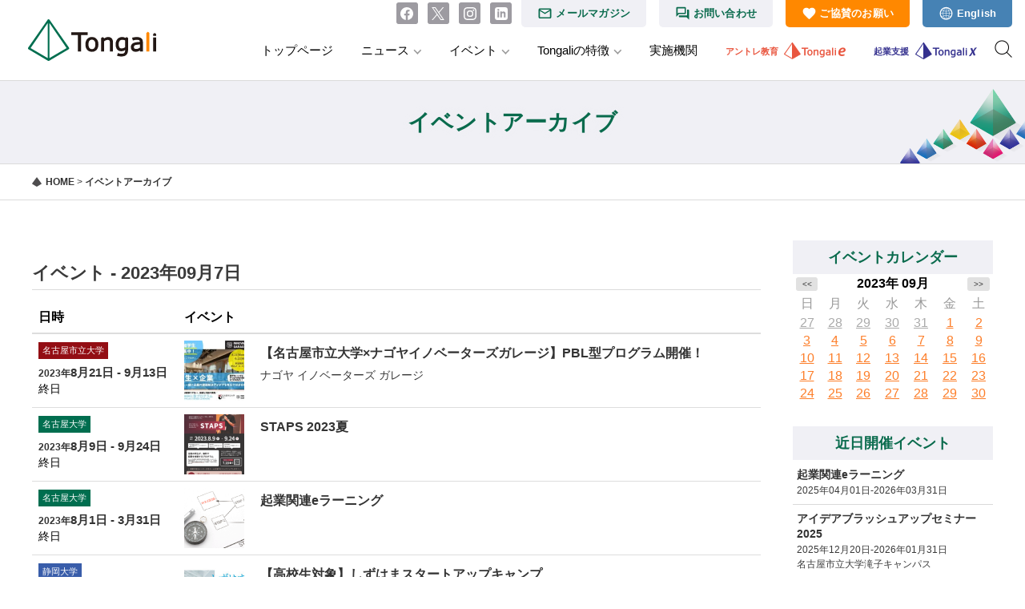

--- FILE ---
content_type: text/html; charset=UTF-8
request_url: https://tongali.net/archive/2023-09-07/
body_size: 21100
content:
<!DOCTYPE html>
<html lang="ja">
<head>
<meta charset="utf-8">
<meta name="viewport" content="width=device-width, initial-scale=1 ,viewport-fit=cover"/>
<meta property='og:locale' content='ja_JP'>
<meta property="og:site_name" content="Tongali（とんがり）" />

<meta property="og:title" content="イベントアーカイブ｜Tongali（とんがり）" />
<meta property="og:type" content="article" />
<meta property="og:url" content="https://tongali.net/archive/2023-09-07/" />
<meta property="og:image" content="https://tongali.net/wptongali/wp-content/themes/tongali_new/common/img/ogp.jpg" />
<meta property="og:description" content="東海発アントレプレナーシップ教育・起業家支援プログラム「Tongali」" />

<meta name="twitter:card" content="summary_large_image" />
<meta name="twitter:title" content="イベントアーカイブ｜Tongali（とんがり）" />
<meta name="twitter:description" content="東海発アントレプレナーシップ教育・起業家支援プログラム「Tongali」" />
<meta name="twitter:image" content="https://tongali.net/wptongali/wp-content/themes/tongali_new/common/img/ogp.jpg" />

<meta itemprop="image" content="https://tongali.net/wptongali/wp-content/themes/tongali_new/common/img/ogp.jpg" />
<meta name="keywords" content="Tongali,トンガリプロジェクト,Tongali Project,トンガリ、とんがり">
<meta name="description" content="東海発アントレプレナーシップ教育・起業家支援プログラム「Tongali」">
<link rel="shortcut icon" href="https://tongali.net/wptongali/wp-content/themes/tongali_new/images/favicon.ico">
<link rel="icon"  href="https://tongali.net/wptongali/wp-content/themes/tongali_new/images/favicon.ico">

<title>イベントアーカイブ &#8211; Tongali（とんがり）</title>
<meta name='robots' content='max-image-preview:large' />
<link rel='dns-prefetch' href='//static.addtoany.com' />
<link rel='dns-prefetch' href='//cdn.jsdelivr.net' />
<link rel='dns-prefetch' href='//www.google.com' />
<link rel='dns-prefetch' href='//s.w.org' />
<link rel="alternate" type="application/rss+xml" title="Tongali（とんがり） &raquo; フィード" href="https://tongali.net/feed/" />
<link rel="alternate" type="application/rss+xml" title="Tongali（とんがり） &raquo; コメントフィード" href="https://tongali.net/comments/feed/" />
		<!-- This site uses the Google Analytics by MonsterInsights plugin v8.10.0 - Using Analytics tracking - https://www.monsterinsights.com/ -->
							<script
				src="//www.googletagmanager.com/gtag/js?id=UA-131384355-1"  data-cfasync="false" data-wpfc-render="false" type="text/javascript" async></script>
			<script data-cfasync="false" data-wpfc-render="false" type="text/javascript">
				var mi_version = '8.10.0';
				var mi_track_user = true;
				var mi_no_track_reason = '';
				
								var disableStrs = [
										'ga-disable-G-L59EBS8Z70',
															'ga-disable-UA-131384355-1',
									];

				/* Function to detect opted out users */
				function __gtagTrackerIsOptedOut() {
					for (var index = 0; index < disableStrs.length; index++) {
						if (document.cookie.indexOf(disableStrs[index] + '=true') > -1) {
							return true;
						}
					}

					return false;
				}

				/* Disable tracking if the opt-out cookie exists. */
				if (__gtagTrackerIsOptedOut()) {
					for (var index = 0; index < disableStrs.length; index++) {
						window[disableStrs[index]] = true;
					}
				}

				/* Opt-out function */
				function __gtagTrackerOptout() {
					for (var index = 0; index < disableStrs.length; index++) {
						document.cookie = disableStrs[index] + '=true; expires=Thu, 31 Dec 2099 23:59:59 UTC; path=/';
						window[disableStrs[index]] = true;
					}
				}

				if ('undefined' === typeof gaOptout) {
					function gaOptout() {
						__gtagTrackerOptout();
					}
				}
								window.dataLayer = window.dataLayer || [];

				window.MonsterInsightsDualTracker = {
					helpers: {},
					trackers: {},
				};
				if (mi_track_user) {
					function __gtagDataLayer() {
						dataLayer.push(arguments);
					}

					function __gtagTracker(type, name, parameters) {
						if (!parameters) {
							parameters = {};
						}

						if (parameters.send_to) {
							__gtagDataLayer.apply(null, arguments);
							return;
						}

						if (type === 'event') {
														parameters.send_to = monsterinsights_frontend.v4_id;
							var hookName = name;
							if (typeof parameters['event_category'] !== 'undefined') {
								hookName = parameters['event_category'] + ':' + name;
							}

							if (typeof MonsterInsightsDualTracker.trackers[hookName] !== 'undefined') {
								MonsterInsightsDualTracker.trackers[hookName](parameters);
							} else {
								__gtagDataLayer('event', name, parameters);
							}
							
														parameters.send_to = monsterinsights_frontend.ua;
							__gtagDataLayer(type, name, parameters);
													} else {
							__gtagDataLayer.apply(null, arguments);
						}
					}

					__gtagTracker('js', new Date());
					__gtagTracker('set', {
						'developer_id.dZGIzZG': true,
											});
										__gtagTracker('config', 'G-L59EBS8Z70', {"forceSSL":"true"} );
															__gtagTracker('config', 'UA-131384355-1', {"forceSSL":"true"} );
										window.gtag = __gtagTracker;										(function () {
						/* https://developers.google.com/analytics/devguides/collection/analyticsjs/ */
						/* ga and __gaTracker compatibility shim. */
						var noopfn = function () {
							return null;
						};
						var newtracker = function () {
							return new Tracker();
						};
						var Tracker = function () {
							return null;
						};
						var p = Tracker.prototype;
						p.get = noopfn;
						p.set = noopfn;
						p.send = function () {
							var args = Array.prototype.slice.call(arguments);
							args.unshift('send');
							__gaTracker.apply(null, args);
						};
						var __gaTracker = function () {
							var len = arguments.length;
							if (len === 0) {
								return;
							}
							var f = arguments[len - 1];
							if (typeof f !== 'object' || f === null || typeof f.hitCallback !== 'function') {
								if ('send' === arguments[0]) {
									var hitConverted, hitObject = false, action;
									if ('event' === arguments[1]) {
										if ('undefined' !== typeof arguments[3]) {
											hitObject = {
												'eventAction': arguments[3],
												'eventCategory': arguments[2],
												'eventLabel': arguments[4],
												'value': arguments[5] ? arguments[5] : 1,
											}
										}
									}
									if ('pageview' === arguments[1]) {
										if ('undefined' !== typeof arguments[2]) {
											hitObject = {
												'eventAction': 'page_view',
												'page_path': arguments[2],
											}
										}
									}
									if (typeof arguments[2] === 'object') {
										hitObject = arguments[2];
									}
									if (typeof arguments[5] === 'object') {
										Object.assign(hitObject, arguments[5]);
									}
									if ('undefined' !== typeof arguments[1].hitType) {
										hitObject = arguments[1];
										if ('pageview' === hitObject.hitType) {
											hitObject.eventAction = 'page_view';
										}
									}
									if (hitObject) {
										action = 'timing' === arguments[1].hitType ? 'timing_complete' : hitObject.eventAction;
										hitConverted = mapArgs(hitObject);
										__gtagTracker('event', action, hitConverted);
									}
								}
								return;
							}

							function mapArgs(args) {
								var arg, hit = {};
								var gaMap = {
									'eventCategory': 'event_category',
									'eventAction': 'event_action',
									'eventLabel': 'event_label',
									'eventValue': 'event_value',
									'nonInteraction': 'non_interaction',
									'timingCategory': 'event_category',
									'timingVar': 'name',
									'timingValue': 'value',
									'timingLabel': 'event_label',
									'page': 'page_path',
									'location': 'page_location',
									'title': 'page_title',
								};
								for (arg in args) {
																		if (!(!args.hasOwnProperty(arg) || !gaMap.hasOwnProperty(arg))) {
										hit[gaMap[arg]] = args[arg];
									} else {
										hit[arg] = args[arg];
									}
								}
								return hit;
							}

							try {
								f.hitCallback();
							} catch (ex) {
							}
						};
						__gaTracker.create = newtracker;
						__gaTracker.getByName = newtracker;
						__gaTracker.getAll = function () {
							return [];
						};
						__gaTracker.remove = noopfn;
						__gaTracker.loaded = true;
						window['__gaTracker'] = __gaTracker;
					})();
									} else {
										console.log("");
					(function () {
						function __gtagTracker() {
							return null;
						}

						window['__gtagTracker'] = __gtagTracker;
						window['gtag'] = __gtagTracker;
					})();
									}
			</script>
				<!-- / Google Analytics by MonsterInsights -->
		<script type="text/javascript">
window._wpemojiSettings = {"baseUrl":"https:\/\/s.w.org\/images\/core\/emoji\/13.1.0\/72x72\/","ext":".png","svgUrl":"https:\/\/s.w.org\/images\/core\/emoji\/13.1.0\/svg\/","svgExt":".svg","source":{"concatemoji":"https:\/\/tongali.net\/wptongali\/wp-includes\/js\/wp-emoji-release.min.js?ver=5.9.12"}};
/*! This file is auto-generated */
!function(e,a,t){var n,r,o,i=a.createElement("canvas"),p=i.getContext&&i.getContext("2d");function s(e,t){var a=String.fromCharCode;p.clearRect(0,0,i.width,i.height),p.fillText(a.apply(this,e),0,0);e=i.toDataURL();return p.clearRect(0,0,i.width,i.height),p.fillText(a.apply(this,t),0,0),e===i.toDataURL()}function c(e){var t=a.createElement("script");t.src=e,t.defer=t.type="text/javascript",a.getElementsByTagName("head")[0].appendChild(t)}for(o=Array("flag","emoji"),t.supports={everything:!0,everythingExceptFlag:!0},r=0;r<o.length;r++)t.supports[o[r]]=function(e){if(!p||!p.fillText)return!1;switch(p.textBaseline="top",p.font="600 32px Arial",e){case"flag":return s([127987,65039,8205,9895,65039],[127987,65039,8203,9895,65039])?!1:!s([55356,56826,55356,56819],[55356,56826,8203,55356,56819])&&!s([55356,57332,56128,56423,56128,56418,56128,56421,56128,56430,56128,56423,56128,56447],[55356,57332,8203,56128,56423,8203,56128,56418,8203,56128,56421,8203,56128,56430,8203,56128,56423,8203,56128,56447]);case"emoji":return!s([10084,65039,8205,55357,56613],[10084,65039,8203,55357,56613])}return!1}(o[r]),t.supports.everything=t.supports.everything&&t.supports[o[r]],"flag"!==o[r]&&(t.supports.everythingExceptFlag=t.supports.everythingExceptFlag&&t.supports[o[r]]);t.supports.everythingExceptFlag=t.supports.everythingExceptFlag&&!t.supports.flag,t.DOMReady=!1,t.readyCallback=function(){t.DOMReady=!0},t.supports.everything||(n=function(){t.readyCallback()},a.addEventListener?(a.addEventListener("DOMContentLoaded",n,!1),e.addEventListener("load",n,!1)):(e.attachEvent("onload",n),a.attachEvent("onreadystatechange",function(){"complete"===a.readyState&&t.readyCallback()})),(n=t.source||{}).concatemoji?c(n.concatemoji):n.wpemoji&&n.twemoji&&(c(n.twemoji),c(n.wpemoji)))}(window,document,window._wpemojiSettings);
</script>
<style type="text/css">
img.wp-smiley,
img.emoji {
	display: inline !important;
	border: none !important;
	box-shadow: none !important;
	height: 1em !important;
	width: 1em !important;
	margin: 0 0.07em !important;
	vertical-align: -0.1em !important;
	background: none !important;
	padding: 0 !important;
}
</style>
	<link rel='stylesheet' id='bs_bootstrap-css'  href='https://tongali.net/wptongali/wp-content/plugins/bootstrap-shortcodes/css/bootstrap.css?ver=5.9.12' type='text/css' media='all' />
<link rel='stylesheet' id='bs_shortcodes-css'  href='https://tongali.net/wptongali/wp-content/plugins/bootstrap-shortcodes/css/shortcodes.css?ver=5.9.12' type='text/css' media='all' />
<link rel='stylesheet' id='wp-block-library-css'  href='https://tongali.net/wptongali/wp-includes/css/dist/block-library/style.min.css?ver=5.9.12' type='text/css' media='all' />
<style id='global-styles-inline-css' type='text/css'>
body{--wp--preset--color--black: #000000;--wp--preset--color--cyan-bluish-gray: #abb8c3;--wp--preset--color--white: #ffffff;--wp--preset--color--pale-pink: #f78da7;--wp--preset--color--vivid-red: #cf2e2e;--wp--preset--color--luminous-vivid-orange: #ff6900;--wp--preset--color--luminous-vivid-amber: #fcb900;--wp--preset--color--light-green-cyan: #7bdcb5;--wp--preset--color--vivid-green-cyan: #00d084;--wp--preset--color--pale-cyan-blue: #8ed1fc;--wp--preset--color--vivid-cyan-blue: #0693e3;--wp--preset--color--vivid-purple: #9b51e0;--wp--preset--gradient--vivid-cyan-blue-to-vivid-purple: linear-gradient(135deg,rgba(6,147,227,1) 0%,rgb(155,81,224) 100%);--wp--preset--gradient--light-green-cyan-to-vivid-green-cyan: linear-gradient(135deg,rgb(122,220,180) 0%,rgb(0,208,130) 100%);--wp--preset--gradient--luminous-vivid-amber-to-luminous-vivid-orange: linear-gradient(135deg,rgba(252,185,0,1) 0%,rgba(255,105,0,1) 100%);--wp--preset--gradient--luminous-vivid-orange-to-vivid-red: linear-gradient(135deg,rgba(255,105,0,1) 0%,rgb(207,46,46) 100%);--wp--preset--gradient--very-light-gray-to-cyan-bluish-gray: linear-gradient(135deg,rgb(238,238,238) 0%,rgb(169,184,195) 100%);--wp--preset--gradient--cool-to-warm-spectrum: linear-gradient(135deg,rgb(74,234,220) 0%,rgb(151,120,209) 20%,rgb(207,42,186) 40%,rgb(238,44,130) 60%,rgb(251,105,98) 80%,rgb(254,248,76) 100%);--wp--preset--gradient--blush-light-purple: linear-gradient(135deg,rgb(255,206,236) 0%,rgb(152,150,240) 100%);--wp--preset--gradient--blush-bordeaux: linear-gradient(135deg,rgb(254,205,165) 0%,rgb(254,45,45) 50%,rgb(107,0,62) 100%);--wp--preset--gradient--luminous-dusk: linear-gradient(135deg,rgb(255,203,112) 0%,rgb(199,81,192) 50%,rgb(65,88,208) 100%);--wp--preset--gradient--pale-ocean: linear-gradient(135deg,rgb(255,245,203) 0%,rgb(182,227,212) 50%,rgb(51,167,181) 100%);--wp--preset--gradient--electric-grass: linear-gradient(135deg,rgb(202,248,128) 0%,rgb(113,206,126) 100%);--wp--preset--gradient--midnight: linear-gradient(135deg,rgb(2,3,129) 0%,rgb(40,116,252) 100%);--wp--preset--duotone--dark-grayscale: url('#wp-duotone-dark-grayscale');--wp--preset--duotone--grayscale: url('#wp-duotone-grayscale');--wp--preset--duotone--purple-yellow: url('#wp-duotone-purple-yellow');--wp--preset--duotone--blue-red: url('#wp-duotone-blue-red');--wp--preset--duotone--midnight: url('#wp-duotone-midnight');--wp--preset--duotone--magenta-yellow: url('#wp-duotone-magenta-yellow');--wp--preset--duotone--purple-green: url('#wp-duotone-purple-green');--wp--preset--duotone--blue-orange: url('#wp-duotone-blue-orange');--wp--preset--font-size--small: 13px;--wp--preset--font-size--medium: 20px;--wp--preset--font-size--large: 36px;--wp--preset--font-size--x-large: 42px;}.has-black-color{color: var(--wp--preset--color--black) !important;}.has-cyan-bluish-gray-color{color: var(--wp--preset--color--cyan-bluish-gray) !important;}.has-white-color{color: var(--wp--preset--color--white) !important;}.has-pale-pink-color{color: var(--wp--preset--color--pale-pink) !important;}.has-vivid-red-color{color: var(--wp--preset--color--vivid-red) !important;}.has-luminous-vivid-orange-color{color: var(--wp--preset--color--luminous-vivid-orange) !important;}.has-luminous-vivid-amber-color{color: var(--wp--preset--color--luminous-vivid-amber) !important;}.has-light-green-cyan-color{color: var(--wp--preset--color--light-green-cyan) !important;}.has-vivid-green-cyan-color{color: var(--wp--preset--color--vivid-green-cyan) !important;}.has-pale-cyan-blue-color{color: var(--wp--preset--color--pale-cyan-blue) !important;}.has-vivid-cyan-blue-color{color: var(--wp--preset--color--vivid-cyan-blue) !important;}.has-vivid-purple-color{color: var(--wp--preset--color--vivid-purple) !important;}.has-black-background-color{background-color: var(--wp--preset--color--black) !important;}.has-cyan-bluish-gray-background-color{background-color: var(--wp--preset--color--cyan-bluish-gray) !important;}.has-white-background-color{background-color: var(--wp--preset--color--white) !important;}.has-pale-pink-background-color{background-color: var(--wp--preset--color--pale-pink) !important;}.has-vivid-red-background-color{background-color: var(--wp--preset--color--vivid-red) !important;}.has-luminous-vivid-orange-background-color{background-color: var(--wp--preset--color--luminous-vivid-orange) !important;}.has-luminous-vivid-amber-background-color{background-color: var(--wp--preset--color--luminous-vivid-amber) !important;}.has-light-green-cyan-background-color{background-color: var(--wp--preset--color--light-green-cyan) !important;}.has-vivid-green-cyan-background-color{background-color: var(--wp--preset--color--vivid-green-cyan) !important;}.has-pale-cyan-blue-background-color{background-color: var(--wp--preset--color--pale-cyan-blue) !important;}.has-vivid-cyan-blue-background-color{background-color: var(--wp--preset--color--vivid-cyan-blue) !important;}.has-vivid-purple-background-color{background-color: var(--wp--preset--color--vivid-purple) !important;}.has-black-border-color{border-color: var(--wp--preset--color--black) !important;}.has-cyan-bluish-gray-border-color{border-color: var(--wp--preset--color--cyan-bluish-gray) !important;}.has-white-border-color{border-color: var(--wp--preset--color--white) !important;}.has-pale-pink-border-color{border-color: var(--wp--preset--color--pale-pink) !important;}.has-vivid-red-border-color{border-color: var(--wp--preset--color--vivid-red) !important;}.has-luminous-vivid-orange-border-color{border-color: var(--wp--preset--color--luminous-vivid-orange) !important;}.has-luminous-vivid-amber-border-color{border-color: var(--wp--preset--color--luminous-vivid-amber) !important;}.has-light-green-cyan-border-color{border-color: var(--wp--preset--color--light-green-cyan) !important;}.has-vivid-green-cyan-border-color{border-color: var(--wp--preset--color--vivid-green-cyan) !important;}.has-pale-cyan-blue-border-color{border-color: var(--wp--preset--color--pale-cyan-blue) !important;}.has-vivid-cyan-blue-border-color{border-color: var(--wp--preset--color--vivid-cyan-blue) !important;}.has-vivid-purple-border-color{border-color: var(--wp--preset--color--vivid-purple) !important;}.has-vivid-cyan-blue-to-vivid-purple-gradient-background{background: var(--wp--preset--gradient--vivid-cyan-blue-to-vivid-purple) !important;}.has-light-green-cyan-to-vivid-green-cyan-gradient-background{background: var(--wp--preset--gradient--light-green-cyan-to-vivid-green-cyan) !important;}.has-luminous-vivid-amber-to-luminous-vivid-orange-gradient-background{background: var(--wp--preset--gradient--luminous-vivid-amber-to-luminous-vivid-orange) !important;}.has-luminous-vivid-orange-to-vivid-red-gradient-background{background: var(--wp--preset--gradient--luminous-vivid-orange-to-vivid-red) !important;}.has-very-light-gray-to-cyan-bluish-gray-gradient-background{background: var(--wp--preset--gradient--very-light-gray-to-cyan-bluish-gray) !important;}.has-cool-to-warm-spectrum-gradient-background{background: var(--wp--preset--gradient--cool-to-warm-spectrum) !important;}.has-blush-light-purple-gradient-background{background: var(--wp--preset--gradient--blush-light-purple) !important;}.has-blush-bordeaux-gradient-background{background: var(--wp--preset--gradient--blush-bordeaux) !important;}.has-luminous-dusk-gradient-background{background: var(--wp--preset--gradient--luminous-dusk) !important;}.has-pale-ocean-gradient-background{background: var(--wp--preset--gradient--pale-ocean) !important;}.has-electric-grass-gradient-background{background: var(--wp--preset--gradient--electric-grass) !important;}.has-midnight-gradient-background{background: var(--wp--preset--gradient--midnight) !important;}.has-small-font-size{font-size: var(--wp--preset--font-size--small) !important;}.has-medium-font-size{font-size: var(--wp--preset--font-size--medium) !important;}.has-large-font-size{font-size: var(--wp--preset--font-size--large) !important;}.has-x-large-font-size{font-size: var(--wp--preset--font-size--x-large) !important;}
</style>
<link rel='stylesheet' id='contact-form-7-css'  href='https://tongali.net/wptongali/wp-content/plugins/contact-form-7/includes/css/styles.css?ver=5.5.6' type='text/css' media='all' />
<link rel='stylesheet' id='events-manager-css'  href='https://tongali.net/wptongali/wp-content/plugins/events-manager/includes/css/events_manager.css?ver=5.99912' type='text/css' media='all' />
<link rel='stylesheet' id='events-manager-pro-css'  href='https://tongali.net/wptongali/wp-content/plugins/events-manager-pro/includes/css/events-manager-pro.css?ver=2.64' type='text/css' media='all' />
<link rel='stylesheet' id='wp-pagenavi-css'  href='https://tongali.net/wptongali/wp-content/plugins/wp-pagenavi/pagenavi-css.css?ver=2.70' type='text/css' media='all' />
<link rel='stylesheet' id='tongari-style-css'  href='https://tongali.net/wptongali/wp-content/themes/tongali_new/style.css?ver=5.9.12' type='text/css' media='all' />
<link rel='stylesheet' id='tongari-new-style-css'  href='https://tongali.net/wptongali/wp-content/themes/tongali_new/css/add.css?ver=5.9.12' type='text/css' media='all' />
<link rel='stylesheet' id='slick-theme-css'  href='https://cdn.jsdelivr.net/npm/slick-carousel@1.8.1/slick/slick-theme.min.css?ver=5.9.12' type='text/css' media='all' />
<link rel='stylesheet' id='slick-css'  href='https://cdn.jsdelivr.net/npm/slick-carousel@1.8.1/slick/slick.min.css?ver=5.9.12' type='text/css' media='all' />
<link rel='stylesheet' id='dflip-icons-style-css'  href='https://tongali.net/wptongali/wp-content/plugins/3d-flipbook-dflip-lite/assets/css/themify-icons.min.css?ver=1.7.25' type='text/css' media='all' />
<link rel='stylesheet' id='dflip-style-css'  href='https://tongali.net/wptongali/wp-content/plugins/3d-flipbook-dflip-lite/assets/css/dflip.min.css?ver=1.7.25' type='text/css' media='all' />
<link rel='stylesheet' id='iw_tab_style-css'  href='https://tongali.net/wptongali/wp-content/plugins/vc-elegant-tabs/css/tabstyles.css?ver=5.9.12' type='text/css' media='all' />
<link rel='stylesheet' id='iw_tab_aminate-css'  href='https://tongali.net/wptongali/wp-content/plugins/vc-elegant-tabs/css/animate.min.css?ver=5.9.12' type='text/css' media='all' />
<link rel='stylesheet' id='iw_tabs-css'  href='https://tongali.net/wptongali/wp-content/plugins/vc-elegant-tabs/css/tabs.css?ver=5.9.12' type='text/css' media='all' />
<link rel='stylesheet' id='iw_font-awesome-css'  href='https://tongali.net/wptongali/wp-content/plugins/vc-elegant-tabs/css/font-awesome.min.css?ver=5.9.12' type='text/css' media='all' />
<link rel='stylesheet' id='js_composer_front-css'  href='https://tongali.net/wptongali/wp-content/plugins/js_composer/assets/css/js_composer.min.css?ver=6.8.0' type='text/css' media='all' />
<link rel='stylesheet' id='addtoany-css'  href='https://tongali.net/wptongali/wp-content/plugins/add-to-any/addtoany.min.css?ver=1.16' type='text/css' media='all' />
<style id='addtoany-inline-css' type='text/css'>
.addtoany_share_save_container {
	width: 1200px;
	margin-top: 50px !important;
}
</style>
<link rel='stylesheet' id='cf7cf-style-css'  href='https://tongali.net/wptongali/wp-content/plugins/cf7-conditional-fields/style.css?ver=2.1.2' type='text/css' media='all' />
<script type='text/javascript' src='https://tongali.net/wptongali/wp-includes/js/jquery/jquery.min.js?ver=3.6.0' id='jquery-core-js'></script>
<script type='text/javascript' src='https://tongali.net/wptongali/wp-includes/js/jquery/jquery-migrate.min.js?ver=3.3.2' id='jquery-migrate-js'></script>
<script type='text/javascript' src='https://tongali.net/wptongali/wp-content/plugins/bootstrap-shortcodes/js/bootstrap.js?ver=5.9.12' id='bs_bootstrap-js'></script>
<script type='text/javascript' src='https://tongali.net/wptongali/wp-content/plugins/bootstrap-shortcodes/js/init.js?ver=5.9.12' id='bs_init-js'></script>
<script type='text/javascript' src='https://tongali.net/wptongali/wp-content/plugins/google-analytics-for-wordpress/assets/js/frontend-gtag.min.js?ver=8.10.0' id='monsterinsights-frontend-script-js'></script>
<script data-cfasync="false" data-wpfc-render="false" type="text/javascript" id='monsterinsights-frontend-script-js-extra'>/* <![CDATA[ */
var monsterinsights_frontend = {"js_events_tracking":"true","download_extensions":"doc,pdf,ppt,zip,xls,docx,pptx,xlsx","inbound_paths":"[]","home_url":"https:\/\/tongali.net","hash_tracking":"false","ua":"UA-131384355-1","v4_id":"G-L59EBS8Z70"};/* ]]> */
</script>
<script type='text/javascript' id='addtoany-core-js-before'>
window.a2a_config=window.a2a_config||{};a2a_config.callbacks=[];a2a_config.overlays=[];a2a_config.templates={};a2a_localize = {
	Share: "共有",
	Save: "ブックマーク",
	Subscribe: "購読",
	Email: "メール",
	Bookmark: "ブックマーク",
	ShowAll: "すべて表示する",
	ShowLess: "小さく表示する",
	FindServices: "サービスを探す",
	FindAnyServiceToAddTo: "追加するサービスを今すぐ探す",
	PoweredBy: "Powered by",
	ShareViaEmail: "メールでシェアする",
	SubscribeViaEmail: "メールで購読する",
	BookmarkInYourBrowser: "ブラウザにブックマーク",
	BookmarkInstructions: "このページをブックマークするには、 Ctrl+D または \u2318+D を押下。",
	AddToYourFavorites: "お気に入りに追加",
	SendFromWebOrProgram: "任意のメールアドレスまたはメールプログラムから送信",
	EmailProgram: "メールプログラム",
	More: "詳細&#8230;",
	ThanksForSharing: "共有ありがとうございます !",
	ThanksForFollowing: "フォローありがとうございます !"
};

a2a_config.icon_color="#192a30,#ffffff";
a2a_config.onclick=1;
</script>
<script type='text/javascript' async src='https://static.addtoany.com/menu/page.js' id='addtoany-core-js'></script>
<script type='text/javascript' async src='https://tongali.net/wptongali/wp-content/plugins/add-to-any/addtoany.min.js?ver=1.1' id='addtoany-jquery-js'></script>
<script type='text/javascript' src='https://tongali.net/wptongali/wp-includes/js/dist/vendor/regenerator-runtime.min.js?ver=0.13.9' id='regenerator-runtime-js'></script>
<script type='text/javascript' src='https://tongali.net/wptongali/wp-includes/js/dist/vendor/wp-polyfill.min.js?ver=3.15.0' id='wp-polyfill-js'></script>
<script type='text/javascript' src='https://tongali.net/wptongali/wp-includes/js/jquery/ui/core.min.js?ver=1.13.1' id='jquery-ui-core-js'></script>
<script type='text/javascript' src='https://tongali.net/wptongali/wp-includes/js/jquery/ui/mouse.min.js?ver=1.13.1' id='jquery-ui-mouse-js'></script>
<script type='text/javascript' src='https://tongali.net/wptongali/wp-includes/js/jquery/ui/sortable.min.js?ver=1.13.1' id='jquery-ui-sortable-js'></script>
<script type='text/javascript' src='https://tongali.net/wptongali/wp-includes/js/jquery/ui/datepicker.min.js?ver=1.13.1' id='jquery-ui-datepicker-js'></script>
<script type='text/javascript' id='jquery-ui-datepicker-js-after'>
jQuery(function(jQuery){jQuery.datepicker.setDefaults({"closeText":"\u9589\u3058\u308b","currentText":"\u4eca\u65e5","monthNames":["1\u6708","2\u6708","3\u6708","4\u6708","5\u6708","6\u6708","7\u6708","8\u6708","9\u6708","10\u6708","11\u6708","12\u6708"],"monthNamesShort":["1\u6708","2\u6708","3\u6708","4\u6708","5\u6708","6\u6708","7\u6708","8\u6708","9\u6708","10\u6708","11\u6708","12\u6708"],"nextText":"\u6b21","prevText":"\u524d","dayNames":["\u65e5\u66dc\u65e5","\u6708\u66dc\u65e5","\u706b\u66dc\u65e5","\u6c34\u66dc\u65e5","\u6728\u66dc\u65e5","\u91d1\u66dc\u65e5","\u571f\u66dc\u65e5"],"dayNamesShort":["\u65e5","\u6708","\u706b","\u6c34","\u6728","\u91d1","\u571f"],"dayNamesMin":["\u65e5","\u6708","\u706b","\u6c34","\u6728","\u91d1","\u571f"],"dateFormat":"yy\u5e74mm\u6708d\u65e5","firstDay":0,"isRTL":false});});
</script>
<script type='text/javascript' src='https://tongali.net/wptongali/wp-includes/js/jquery/ui/menu.min.js?ver=1.13.1' id='jquery-ui-menu-js'></script>
<script type='text/javascript' src='https://tongali.net/wptongali/wp-includes/js/dist/dom-ready.min.js?ver=ecda74de0221e1c2ce5c57cbb5af09d5' id='wp-dom-ready-js'></script>
<script type='text/javascript' src='https://tongali.net/wptongali/wp-includes/js/dist/hooks.min.js?ver=1e58c8c5a32b2e97491080c5b10dc71c' id='wp-hooks-js'></script>
<script type='text/javascript' src='https://tongali.net/wptongali/wp-includes/js/dist/i18n.min.js?ver=30fcecb428a0e8383d3776bcdd3a7834' id='wp-i18n-js'></script>
<script type='text/javascript' id='wp-i18n-js-after'>
wp.i18n.setLocaleData( { 'text direction\u0004ltr': [ 'ltr' ] } );
</script>
<script type='text/javascript' id='wp-a11y-js-translations'>
( function( domain, translations ) {
	var localeData = translations.locale_data[ domain ] || translations.locale_data.messages;
	localeData[""].domain = domain;
	wp.i18n.setLocaleData( localeData, domain );
} )( "default", {"translation-revision-date":"2025-10-03 12:49:00+0000","generator":"GlotPress\/4.0.1","domain":"messages","locale_data":{"messages":{"":{"domain":"messages","plural-forms":"nplurals=1; plural=0;","lang":"ja_JP"},"Notifications":["\u901a\u77e5"]}},"comment":{"reference":"wp-includes\/js\/dist\/a11y.js"}} );
</script>
<script type='text/javascript' src='https://tongali.net/wptongali/wp-includes/js/dist/a11y.min.js?ver=68e470cf840f69530e9db3be229ad4b6' id='wp-a11y-js'></script>
<script type='text/javascript' id='jquery-ui-autocomplete-js-extra'>
/* <![CDATA[ */
var uiAutocompleteL10n = {"noResults":"\u898b\u3064\u304b\u308a\u307e\u305b\u3093\u3067\u3057\u305f\u3002","oneResult":"1\u4ef6\u306e\u7d50\u679c\u304c\u898b\u3064\u304b\u308a\u307e\u3057\u305f\u3002\u4e0a\u4e0b\u30ad\u30fc\u3092\u4f7f\u3063\u3066\u64cd\u4f5c\u3067\u304d\u307e\u3059\u3002","manyResults":"%d\u4ef6\u306e\u7d50\u679c\u304c\u898b\u3064\u304b\u308a\u307e\u3057\u305f\u3002\u4e0a\u4e0b\u30ad\u30fc\u3092\u4f7f\u3063\u3066\u64cd\u4f5c\u3067\u304d\u307e\u3059\u3002","itemSelected":"\u9805\u76ee\u3092\u9078\u629e\u3057\u307e\u3057\u305f\u3002"};
/* ]]> */
</script>
<script type='text/javascript' src='https://tongali.net/wptongali/wp-includes/js/jquery/ui/autocomplete.min.js?ver=1.13.1' id='jquery-ui-autocomplete-js'></script>
<script type='text/javascript' src='https://tongali.net/wptongali/wp-includes/js/jquery/ui/resizable.min.js?ver=1.13.1' id='jquery-ui-resizable-js'></script>
<script type='text/javascript' src='https://tongali.net/wptongali/wp-includes/js/jquery/ui/draggable.min.js?ver=1.13.1' id='jquery-ui-draggable-js'></script>
<script type='text/javascript' src='https://tongali.net/wptongali/wp-includes/js/jquery/ui/controlgroup.min.js?ver=1.13.1' id='jquery-ui-controlgroup-js'></script>
<script type='text/javascript' src='https://tongali.net/wptongali/wp-includes/js/jquery/ui/checkboxradio.min.js?ver=1.13.1' id='jquery-ui-checkboxradio-js'></script>
<script type='text/javascript' src='https://tongali.net/wptongali/wp-includes/js/jquery/ui/button.min.js?ver=1.13.1' id='jquery-ui-button-js'></script>
<script type='text/javascript' src='https://tongali.net/wptongali/wp-includes/js/jquery/ui/dialog.min.js?ver=1.13.1' id='jquery-ui-dialog-js'></script>
<script type='text/javascript' id='events-manager-js-extra'>
/* <![CDATA[ */
var EM = {"ajaxurl":"https:\/\/tongali.net\/wptongali\/wp-admin\/admin-ajax.php","locationajaxurl":"https:\/\/tongali.net\/wptongali\/wp-admin\/admin-ajax.php?action=locations_search","firstDay":"0","locale":"ja","dateFormat":"yy\/mm\/dd","ui_css":"https:\/\/tongali.net\/wptongali\/wp-content\/plugins\/events-manager\/includes\/css\/jquery-ui.min.css","show24hours":"1","is_ssl":"1","google_maps_api":"AIzaSyBQA2sUZIzwBGT_NrGEihwBDE29FV4w-Ms","txt_search":"\u691c\u7d22","txt_searching":"\u691c\u7d22\u4e2d...","txt_loading":"\u8aad\u307f\u8fbc\u307f\u4e2d\u2026","event_detach_warning":"\u7e70\u8fd4\u3057\u30a4\u30d9\u30f3\u30c8\u304b\u3089\u5207\u308a\u96e2\u3059\u3068\u3001\u305d\u306e\u30a4\u30d9\u30f3\u30c8\u306f\u7e70\u8fd4\u3057\u30b9\u30b1\u30b8\u30e5\u30fc\u30eb\u304b\u3089\u9664\u5916\u3055\u308c\u3001\u72ec\u7acb\u3057\u305f\u30a4\u30d9\u30f3\u30c8\u3068\u3057\u3066\u6271\u308f\u308c\u307e\u3059\u3002\u672c\u5f53\u306b\u3053\u306e\u30a4\u30d9\u30f3\u30c8\u3092\u7e70\u8fd4\u3057\u30b9\u30b1\u30b8\u30e5\u30fc\u30eb\u304b\u3089\u5207\u308a\u96e2\u3057\u307e\u3059\u304b?","delete_recurrence_warning":"\u672c\u5f53\u306b\u3053\u306e\u30a4\u30d9\u30f3\u30c8\u306e\u7e70\u8fd4\u3057\u3092\u5168\u524a\u9664\u3057\u3066\u3088\u308d\u3057\u3044\u3067\u3059\u304b? \u3059\u3079\u3066\u306e\u30a4\u30d9\u30f3\u30c8\u3092\u30b4\u30df\u7bb1\u3078\u79fb\u52d5\u3057\u307e\u3057\u305f\u3002","cache":""};
/* ]]> */
</script>
<script type='text/javascript' src='https://tongali.net/wptongali/wp-content/plugins/events-manager/includes/js/events-manager.js?ver=5.99912' id='events-manager-js'></script>
<script type='text/javascript' src='https://tongali.net/wptongali/wp-content/plugins/events-manager-pro/includes/js/events-manager-pro.js?ver=2.64' id='events-manager-pro-js'></script>
<link rel="https://api.w.org/" href="https://tongali.net/wp-json/" /><link rel="alternate" type="application/json" href="https://tongali.net/wp-json/wp/v2/pages/13963" /><link rel="EditURI" type="application/rsd+xml" title="RSD" href="https://tongali.net/wptongali/xmlrpc.php?rsd" />
<link rel="wlwmanifest" type="application/wlwmanifest+xml" href="https://tongali.net/wptongali/wp-includes/wlwmanifest.xml" /> 
<meta name="generator" content="WordPress 5.9.12" />
<link rel="canonical" href="https://tongali.net/archive/" />
<link rel='shortlink' href='https://tongali.net/?p=13963' />
<link rel="alternate" type="application/json+oembed" href="https://tongali.net/wp-json/oembed/1.0/embed?url=https%3A%2F%2Ftongali.net%2Farchive%2F" />
<link rel="alternate" type="text/xml+oembed" href="https://tongali.net/wp-json/oembed/1.0/embed?url=https%3A%2F%2Ftongali.net%2Farchive%2F&#038;format=xml" />
<script data-cfasync="false"> var dFlipLocation = "https://tongali.net/wptongali/wp-content/plugins/3d-flipbook-dflip-lite/assets/"; var dFlipWPGlobal = {"text":{"toggleSound":"Turn on\/off Sound","toggleThumbnails":"Toggle Thumbnails","toggleOutline":"Toggle Outline\/Bookmark","previousPage":"Previous Page","nextPage":"Next Page","toggleFullscreen":"Toggle Fullscreen","zoomIn":"Zoom In","zoomOut":"Zoom Out","toggleHelp":"Toggle Help","singlePageMode":"Single Page Mode","doublePageMode":"Double Page Mode","downloadPDFFile":"Download PDF File","gotoFirstPage":"Goto First Page","gotoLastPage":"Goto Last Page","share":"Share","mailSubject":"I wanted you to see this FlipBook","mailBody":"Check out this site {{url}}","loading":"DearFlip: Loading "},"moreControls":"download,pageMode,startPage,endPage,sound","hideControls":"","scrollWheel":"true","backgroundColor":"#777","backgroundImage":"","height":"auto","paddingLeft":"20","paddingRight":"20","controlsPosition":"bottom","duration":800,"soundEnable":"true","enableDownload":"true","enableAnnotation":"false","enableAnalytics":"false","webgl":"true","hard":"none","maxTextureSize":"1600","rangeChunkSize":"524288","zoomRatio":1.5,"stiffness":3,"pageMode":"0","singlePageMode":"0","pageSize":"0","autoPlay":"false","autoPlayDuration":5000,"autoPlayStart":"false","linkTarget":"2","sharePrefix":"dearflip-"};</script><meta name="generator" content="Powered by WPBakery Page Builder - drag and drop page builder for WordPress."/>
<meta name="generator" content="Powered by Slider Revolution 6.5.19 - responsive, Mobile-Friendly Slider Plugin for WordPress with comfortable drag and drop interface." />
<script>function setREVStartSize(e){
			//window.requestAnimationFrame(function() {
				window.RSIW = window.RSIW===undefined ? window.innerWidth : window.RSIW;
				window.RSIH = window.RSIH===undefined ? window.innerHeight : window.RSIH;
				try {
					var pw = document.getElementById(e.c).parentNode.offsetWidth,
						newh;
					pw = pw===0 || isNaN(pw) ? window.RSIW : pw;
					e.tabw = e.tabw===undefined ? 0 : parseInt(e.tabw);
					e.thumbw = e.thumbw===undefined ? 0 : parseInt(e.thumbw);
					e.tabh = e.tabh===undefined ? 0 : parseInt(e.tabh);
					e.thumbh = e.thumbh===undefined ? 0 : parseInt(e.thumbh);
					e.tabhide = e.tabhide===undefined ? 0 : parseInt(e.tabhide);
					e.thumbhide = e.thumbhide===undefined ? 0 : parseInt(e.thumbhide);
					e.mh = e.mh===undefined || e.mh=="" || e.mh==="auto" ? 0 : parseInt(e.mh,0);
					if(e.layout==="fullscreen" || e.l==="fullscreen")
						newh = Math.max(e.mh,window.RSIH);
					else{
						e.gw = Array.isArray(e.gw) ? e.gw : [e.gw];
						for (var i in e.rl) if (e.gw[i]===undefined || e.gw[i]===0) e.gw[i] = e.gw[i-1];
						e.gh = e.el===undefined || e.el==="" || (Array.isArray(e.el) && e.el.length==0)? e.gh : e.el;
						e.gh = Array.isArray(e.gh) ? e.gh : [e.gh];
						for (var i in e.rl) if (e.gh[i]===undefined || e.gh[i]===0) e.gh[i] = e.gh[i-1];
											
						var nl = new Array(e.rl.length),
							ix = 0,
							sl;
						e.tabw = e.tabhide>=pw ? 0 : e.tabw;
						e.thumbw = e.thumbhide>=pw ? 0 : e.thumbw;
						e.tabh = e.tabhide>=pw ? 0 : e.tabh;
						e.thumbh = e.thumbhide>=pw ? 0 : e.thumbh;
						for (var i in e.rl) nl[i] = e.rl[i]<window.RSIW ? 0 : e.rl[i];
						sl = nl[0];
						for (var i in nl) if (sl>nl[i] && nl[i]>0) { sl = nl[i]; ix=i;}
						var m = pw>(e.gw[ix]+e.tabw+e.thumbw) ? 1 : (pw-(e.tabw+e.thumbw)) / (e.gw[ix]);
						newh =  (e.gh[ix] * m) + (e.tabh + e.thumbh);
					}
					var el = document.getElementById(e.c);
					if (el!==null && el) el.style.height = newh+"px";
					el = document.getElementById(e.c+"_wrapper");
					if (el!==null && el) {
						el.style.height = newh+"px";
						el.style.display = "block";
					}
				} catch(e){
					console.log("Failure at Presize of Slider:" + e)
				}
			//});
		  };</script>
<style type="text/css" data-type="vc_custom-css">.events-table td {
    padding: 8px !important;
}</style><noscript><style> .wpb_animate_when_almost_visible { opacity: 1; }</style></noscript><!--CSS／javascpipt -->
<style>
.univ2{background-color:#006e4f!important; color: #fff!important; min-width: 5em !important; }.univ2 *{background-color:#006e4f!important; color: #fff!important;}.univ4{background-color:#c7000b!important; color: #fff!important; min-width: 8em !important; }.univ4 *{background-color:#c7000b!important; color: #fff!important;}.univ3{background-color:#004e8f!important; color: #fff!important; min-width: 7em !important; }.univ3 *{background-color:#004e8f!important; color: #fff!important;}.univ6{background-color:#f39700!important; color: #000!important; min-width: 4em !important; }.univ6 *{background-color:#f39700!important; color: #000!important;}.univ5{background-color:#00a73c!important; color: #fff!important; min-width: 4em !important; }.univ5 *{background-color:#00a73c!important; color: #fff!important;}.univ11{background-color:#b7193f!important; color: #fff!important; min-width: 4em !important; }.univ11 *{background-color:#b7193f!important; color: #fff!important;}.univ13{background-color:#b81c22!important; color: #fff!important; min-width: 4em !important; }.univ13 *{background-color:#b81c22!important; color: #fff!important;}.univ15{background-color:#4d45a4!important; color: #fff!important; min-width: 6em !important; }.univ15 *{background-color:#4d45a4!important; color: #fff!important;}.univ16{background-color:#930e14!important; color: #fff!important; min-width: 7em !important; }.univ16 *{background-color:#930e14!important; color: #fff!important;}.univ21{background-color:#2e4fb5!important; color: #fff!important; min-width: 6em !important; }.univ21 *{background-color:#2e4fb5!important; color: #fff!important;}.univ19{background-color:#202020!important; color: #fff!important; min-width: 8em !important; }.univ19 *{background-color:#202020!important; color: #fff!important;}.univ17{background-color:#00835e!important; color: #fff!important; min-width: 7em !important; }.univ17 *{background-color:#00835e!important; color: #fff!important;}.univ20{background-color:#3a247d!important; color: #fff!important; min-width: 6em !important; }.univ20 *{background-color:#3a247d!important; color: #fff!important;}.univ26{background-color:#213058!important; color: #fff!important; min-width: 10em !important; }.univ26 *{background-color:#213058!important; color: #fff!important;}.univ22{background-color:#2e3091!important; color: #fff!important; min-width: 4em !important; }.univ22 *{background-color:#2e3091!important; color: #fff!important;}.univ25{background-color:#395DAA!important; color: #fff!important; min-width: 4em !important; }.univ25 *{background-color:#395DAA!important; color: #fff!important;}.univ23{background-color:#51c2b5!important; color: #000!important; min-width: 6em !important; }.univ23 *{background-color:#51c2b5!important; color: #000!important;}.univ27{background-color:#00266c!important; color: #fff!important; min-width: 6em !important; }.univ27 *{background-color:#00266c!important; color: #fff!important;}.univ29{background-color:#6f263d!important; color: #fff!important; min-width: 7em !important; }.univ29 *{background-color:#6f263d!important; color: #fff!important;}.univ30{background-color:#005b94!important; color: #fff!important; min-width: 4em !important; }.univ30 *{background-color:#005b94!important; color: #fff!important;}.univ31{background-color:#980037!important; color: #fff!important; min-width: 6em !important; }.univ31 *{background-color:#980037!important; color: #fff!important;}.univ34{background-color:#3b4c82!important; color: #fff!important; min-width: 8em !important; }.univ34 *{background-color:#3b4c82!important; color: #fff!important;}.univ33{background-color:#ec6c1f!important; color: #000!important; min-width: 6em !important; }.univ33 *{background-color:#ec6c1f!important; color: #000!important;}.univ35{background-color:#b21447!important; color: #fff!important; min-width: 7em !important; }.univ35 *{background-color:#b21447!important; color: #fff!important;}.univ36{background-color:#0b57a0!important; color: #fff!important; min-width: 12em !important; }.univ36 *{background-color:#0b57a0!important; color: #fff!important;}.univ37{background-color:#034638!important; color: #fff!important; min-width: 7em !important; }.univ37 *{background-color:#034638!important; color: #fff!important;}.univ38{background-color:#00397a!important; color: #fff!important; min-width: 6em !important; }.univ38 *{background-color:#00397a!important; color: #fff!important;}.univ39{background-color:#0069b8!important; color: #fff!important; min-width: 13em !important; }.univ39 *{background-color:#0069b8!important; color: #fff!important;}.univ28{background-color:#0a6db5!important; color: #fff!important; min-width: 9em !important; }.univ28 *{background-color:#0a6db5!important; color: #fff!important;}</style>

</head>

<body class="wpb-js-composer">
<div class="wrap">

<header class="newHeaderWrap">
<div class="newHeader">
    <div class="headerLogoBox">
      <a href="https://tongali.net" class="headerLogoLink">
        <svg xmlns="http://www.w3.org/2000/svg" viewBox="0 0 1845.24 599.52"><defs><style>.cls-1{fill:#231815;}.cls-2{fill:#f80;}.cls-3{fill:#006e4f;}.cls-4{fill:#fff;}</style></defs><g id="レイヤー_2" data-name="レイヤー 2"><g id="レイヤー_1-2" data-name="レイヤー 1"><path class="cls-1" d="M920.12,255.91c-28.56,0-51.65,9.78-68.63,29.07-16.7,19-25.16,45-25.16,77.39s8.46,58.42,25.17,77.4c17,19.17,40.07,28.89,68.62,28.89,28.32,0,51.3-9.72,68.28-28.89,16.82-19,25.35-45,25.35-77.4S1005.22,304,988.41,285C971.43,265.69,948.46,255.91,920.12,255.91Zm49.53,106.46c0,22.83-4.56,40.12-13.54,51.41-8.7,10.94-20.47,16.26-36,16.26-15.74,0-27.61-5.36-36.29-16.39-8.89-11.41-13.4-28.66-13.4-51.28,0-23.39,4.44-40.8,13.18-51.73s20.64-16.11,36.51-16.11c15.65,0,27.48,5.27,36.19,16.13S969.65,339,969.65,362.37Z"/><polygon class="cls-2" points="1726.43 179.81 1704.9 197.68 1704.9 197.68 1704.9 463.35 1704.9 463.35 1747.97 463.35 1747.97 463.35 1747.97 197.68 1747.97 197.68 1726.43 179.81 1726.43 179.81"/><path class="cls-1" d="M1154.64,255.91a87.58,87.58,0,0,0-35.22,7.48,131,131,0,0,0-23.55,13.45v-4.07a3.74,3.74,0,0,0-1.64-3.1l-19.9-13.58h0l-21.53,14.69h0V463.35h43.07V317.83a134.85,134.85,0,0,1,24.36-14.37c17.43-7.88,34.5-7.14,44.09-2.86a20.15,20.15,0,0,1,9.86,8.51c2.31,3.66,4,9,4.86,16a180.29,180.29,0,0,1,1.49,23.93V463.35h43.07V333.78c0-24.65-5.93-43.94-17.6-57.34C1194.12,262.82,1176.84,255.91,1154.64,255.91Z"/><polygon class="cls-1" points="1823.71 197.53 1802.19 213.38 1802.18 213.38 1802.18 239.32 1802.19 239.32 1845.24 239.32 1845.24 239.32 1845.24 213.38 1845.24 213.38 1823.71 197.53 1823.71 197.53"/><polygon class="cls-1" points="1802.19 463.35 1845.24 463.35 1845.24 463.35 1845.24 261.22 1845.24 261.22 1802.19 261.22 1802.18 261.22 1802.18 463.35 1802.19 463.35"/><path class="cls-1" d="M1395.53,303.64c-2-.8-3.9-1.43-5.83-2.1,1.93.67,3.83,1.3,5.83,2.1Z"/><path class="cls-1" d="M1378.21,298.17q4.05.87,8.39,2.25Q1382.27,299,1378.21,298.17Z"/><path class="cls-1" d="M1647.82,294.9a56,56,0,0,0-18.17-22.52,72.93,72.93,0,0,0-28-12.22c-19-4.38-46-5-72.35-.4-12.21,2.11-21.27,4-27.73,5.76l-3.22.88L1510,305.82h0c9.61-2.36,22.21-5.41,28-6.63a125.46,125.46,0,0,1,46.35-2,40.43,40.43,0,0,1,14.51,4.65,22.09,22.09,0,0,1,8.89,9.18c2.15,3.93,3.25,9.09,3.27,15.34-16.85.92-32.89,2.21-47.74,3.88-16.8,1.88-31.45,5.53-43.54,10.88-12.4,5.51-22.15,13.29-29,23.1s-10.22,22.63-10.22,38.19c0,19.17,6.62,35.19,19.67,47.6s29,18.63,47.58,18.63a102.47,102.47,0,0,0,25.78-2.9,98,98,0,0,0,19.43-6.82,88.62,88.62,0,0,0,15-8.77l3-2.18v15.36H1654V328.13C1654,315.07,1651.89,303.89,1647.82,294.9Zm-37.36,113.22a139.25,139.25,0,0,1-22.88,13.7,67.78,67.78,0,0,1-28.71,6c-12.22,0-21.25-2.35-26.8-6.94-5.38-4.54-8-11.3-8-20.67,0-8.24,2.25-14.4,6.92-18.89,5-4.92,11.79-8.62,20.1-11,7.4-2.07,17.66-3.68,30.5-4.79q16.15-1.37,28.86-2.2Z"/><path class="cls-1" d="M1441,270.89l-20.51-15.07-17.68,12.59h0a119.13,119.13,0,0,0-21.62-8.84c-15.53-4.77-40.34-6.18-63.12,3.61a81.94,81.94,0,0,0-29,20.17A103.44,103.44,0,0,0,1269,316.07c-4.79,12.44-7.21,27.39-7.21,44.42,0,31.15,7.15,55.8,21.27,73.3,14.48,17.69,34.22,26.65,58.65,26.65,14.37,0,26.44-2.05,35.91-6.1a119.27,119.27,0,0,0,20.29-11.58v6.59a74.74,74.74,0,0,1-2.38,19.64,33.57,33.57,0,0,1-7.45,14c-3.36,3.94-8.24,7.09-14.5,9.38-13.54,4.92-37,6.79-58.24,1.05-5.73-1.49-14.43-4.34-21.53-6.75l-11.47,38.69a1,1,0,0,0,.67,1.2c4.46,1.1,23.33,5.72,31.85,6.94a203.38,203.38,0,0,0,30.61,2.29c32,0,56.17-8.22,71.87-24.43S1441,469.9,1441,436.17Zm-43.07,131.73h0a96.1,96.1,0,0,1-11.67,7.26,99.9,99.9,0,0,1-10.83,4.92,73.55,73.55,0,0,1-26.16,5c-15.68,0-26.48-4.65-33-14.23-6.88-10.1-10.36-25.49-10.36-45.74,0-21.15,4.68-37.36,13.93-48.17s21.48-15.9,37.65-15.9a91.06,91.06,0,0,1,20.77,2.44q4.05.87,8.39,2.25c1,.31,2.08.76,3.1,1.12,1.93.67,3.83,1.3,5.83,2.1h0a3.79,3.79,0,0,1,2.35,3.5Z"/><path class="cls-1" d="M1386.6,300.42c1,.31,2.08.76,3.1,1.12C1388.68,301.18,1387.6,300.73,1386.6,300.42Z"/><path class="cls-1" d="M1395.54,303.65h0a3.82,3.82,0,0,1,2.36,3.51A3.79,3.79,0,0,0,1395.54,303.65Z"/><path class="cls-1" d="M1386.21,409.89a99.64,99.64,0,0,0,10.07-6.12,3.82,3.82,0,0,0,1.61-3.12,3.82,3.82,0,0,1-1.61,3.12A98.54,98.54,0,0,1,1386.21,409.89Z"/><polygon class="cls-1" points="858.6 186.21 621.99 186.21 621.99 186.21 621.99 228.97 621.99 228.97 716.95 228.97 716.95 228.97 716.95 463.35 716.95 463.35 763.63 463.35 763.63 463.35 763.63 228.97 763.63 228.97 858.6 228.97 858.6 228.97 858.6 186.21 858.6 186.21"/><path class="cls-3" d="M588.87,406.92,309.56,7.67A18.84,18.84,0,0,0,296.15,0a18.86,18.86,0,0,0-13.42,7.67L3.43,406.92a18.34,18.34,0,0,0,5.82,26.61L286,597a18.67,18.67,0,0,0,9.39,2.51c.24,0,.48,0,.73,0s.48,0,.72,0a18.71,18.71,0,0,0,9.4-2.51L583.05,433.53a18.36,18.36,0,0,0,5.82-26.61Z"/><polygon class="cls-4" points="283.72 54.23 283.72 559.88 37.06 415.37 283.72 54.23"/><polygon class="cls-4" points="308.57 559.88 308.57 54.24 555.24 415.37 308.57 559.88"/></g></g></svg>
      </a>
    </div>
  <nav class="headerMainNav">
    <ul class="headerSubNav">
      <li class="headerSubSNSLine">
        <a href="https://www.facebook.com/Nagoya.Univ.info.tongali/" target="_blank" class="bgGray">
          <img src="https://tongali.net/wptongali/wp-content/themes/tongali_new/images/sns/fb_icon.svg" alt="Facebookページ">
        </a>
      </li>
      <li class="headerSubSNSLine">
        <a href="https://x.com/NU_Tongali" target="_blank" class="bgGray">
          <img src="https://tongali.net/wptongali/wp-content/themes/tongali_new/images/sns/twitter_icon.svg" alt="X(Twitter)">
        </a>
      </li>
      <li class="headerSubSNSLine">
        <a href="https://www.instagram.com/tongali_project/" target="_blank" class="bgGray">
          <img src="https://tongali.net/wptongali/wp-content/themes/tongali_new/images/sns/ig_icon.svg" alt="Instagram">
        </a>
      </li>
      <li class="headerSubSNSLine">
        <a href="https://www.linkedin.com/in/tongali-project-a4a026232/" target="_blank" class="bgGray">
          <img src="https://tongali.net/wptongali/wp-content/themes/tongali_new/images/sns/linkedin_icon.svg" alt="LinkedIn">
        </a>
      </li>

      <li class="headerSubNavLine">
        <a href="https://tongali.net/mail-magazine/" class="icon mailmagazineIcon">
          メールマガジン
        </a>
      </li>
      <li class="headerSubNavLine">
        <a href="https://tongali.net/contact-us/" class="icon contactIcon">
          お問い合わせ
        </a>
      </li>
      <li class="headerSubNavLine">
        <a href="https://tongali.net/donation/" class="headerSubNavLinkAccent icon sponsorshipIcon">
          ご協賛のお願い
        </a>
      </li>
      <li class="headerSubNavLine">
        <a href="https://tongali.net/en/" class="headerSubNavLinkLanguage icon languageIcon">
				English
        </a>
      </li>
    </ul>
    
<ul id="contents" class="headerMainNavList">

<li><a href='https://tongali.net/' class='m-arrow current'>トップページ</a>

</li>
<li class='parent'><a href='https://tongali.net/news/' class='m-arrow current'>ニュース</a>
<ul class="child">
<li><a href='https://tongali.net/news/whatsnew/' class='m-arrow current'>お知らせ</a>

</li>
<li><a href='https://tongali.net/news/symposium-conference/' class='m-arrow current'>シンポジウム・カンファレンス</a>

</li>
<li><a href='https://tongali.net/news/education/' class='m-arrow current'>セミナー・教育プログラム</a>

</li>
<li><a href='https://tongali.net/news/contest/' class='m-arrow current'>コンテスト</a>

</li>
<li><a href='https://tongali.net/news/events/' class='m-arrow current'>その他イベント</a>

</li>
<li><a href='https://tongali.net/news/cooperation/' class='m-arrow current'>連携イベント</a>

</li></ul>
</li>
<li class='parent'><a href='/event/' class='m-arrow current'>イベント</a>
<ul class="child">
<li><a href='/event/#event' class='m-arrow current'>今後のイベント</a>

</li>
<li><a href='/event/#calendar' class='m-arrow current'>カレンダー</a>

</li>
<li class='parent'><a href='/tag/t-symposium/' class='m-arrow current'>Tongaliシンポジウム</a>
<ul class="child">
<li><a href='https://tongali.net/tongali-symposium2025/' class='m-arrow current'>2025</a>

</li>
<li><a href='https://tongali.net/tongali-symposium2024/' class='m-arrow current'>2024</a>

</li>
<li><a href='https://tongali.net/tongali-symposium2023/' class='m-arrow current'>2023</a>

</li>
<li><a href='https://tongali.net/tongali-symposium2022/' class='m-arrow current'>2022</a>

</li>
<li><a href='https://tongali.net/tongali-symposium2021/' class='m-arrow current'>2021</a>

</li>
<li><a href='https://tongali.net/tongali-symposium2019/' class='m-arrow current'>2019</a>

</li>
<li><a href='https://tongali.net/tongali-symposium2018/' class='m-arrow current'>2018</a>

</li>
<li><a href='https://tongali.net/tongali-symposium2017/' class='m-arrow current'>2017</a>

</li>
<li><a href='https://tongali.net/tongali-symposium2016/' class='m-arrow current'>2016</a>

</li></ul>
</li>
<li class='parent'><a href='/tag/t-school/' class='m-arrow current'>Tongaliスクール</a>
<ul class="child">
<li><a href='https://tongali.net/tongali-school2025/' class='m-arrow current'>2025</a>

</li>
<li><a href='https://tongali.net/tongali-school2024/' class='m-arrow current'>2024</a>

</li>
<li><a href='https://tongali.net/tongali-school2023/' class='m-arrow current'>2023</a>

</li>
<li><a href='https://tongali.net/tongali-school2022/' class='m-arrow current'>2022</a>

</li>
<li><a href='https://tongali.net/tongali-school2021/' class='m-arrow current'>2021</a>

</li>
<li><a href='https://tongali.net/tongali-school2020/' class='m-arrow current'>2020</a>

</li>
<li><a href='https://tongali.net/tongali-school2019/' class='m-arrow current'>2019</a>

</li>
<li><a href='https://tongali.net/tongali-school2018/' class='m-arrow current'>2018</a>

</li>
<li><a href='https://tongali.net/tongali-school2017/' class='m-arrow current'>2017</a>

</li>
<li><a href='https://tongali.net/tongali-school2016/' class='m-arrow current'>2016</a>

</li></ul>
</li>
<li class='parent'><a href='/tag/t-pitch/' class='m-arrow current'>アイデアピッチコンテスト</a>
<ul class="child">
<li><a href='https://tongali.net/pitch-contest2025/' class='m-arrow current'>2025</a>

</li>
<li><a href='https://tongali.net/pitch-contest2024/' class='m-arrow current'>2024</a>

</li>
<li><a href='https://tongali.net/pitch-contest2023/' class='m-arrow current'>2023</a>

</li>
<li><a href='https://tongali.net/pitch-contest2022/' class='m-arrow current'>2022</a>

</li>
<li><a href='https://tongali.net/pitch-contest2021/' class='m-arrow current'>2021</a>

</li>
<li><a href='https://tongali.net/pitch-contest2020/' class='m-arrow current'>2020</a>

</li>
<li><a href='https://tongali.net/pitch-contest2019/' class='m-arrow current'>2019</a>

</li>
<li><a href='https://tongali.net/pitch-contest2018/' class='m-arrow current'>2018</a>

</li>
<li><a href='https://tongali.net/pitch-contest2017/' class='m-arrow current'>2017</a>

</li>
<li><a href='https://tongali.net/pitch-contest2016/' class='m-arrow current'>2016</a>

</li></ul>
</li>
<li class='parent'><a href='/tag/t-bizcon/' class='m-arrow current'>ビジネスプランコンテスト</a>
<ul class="child">
<li><a href='https://tongali.net/biz-contest2025/' class='m-arrow current'>2025</a>

</li>
<li><a href='https://tongali.net/biz-contest2024/' class='m-arrow current'>2024</a>

</li>
<li><a href='https://tongali.net/biz-contest2023/' class='m-arrow current'>2023</a>

</li>
<li><a href='https://tongali.net/biz-contest2022/' class='m-arrow current'>2022</a>

</li>
<li><a href='https://tongali.net/biz-contest2021/' class='m-arrow current'>2021</a>

</li>
<li><a href='https://tongali.net/biz-contest2020/' class='m-arrow current'>2020</a>

</li>
<li><a href='https://tongali.net/biz-contest2019/' class='m-arrow current'>2019</a>

</li>
<li><a href='https://tongali.net/biz-contest2018/' class='m-arrow current'>2018</a>

</li>
<li><a href='https://tongali.net/biz-contest2017/' class='m-arrow current'>2017</a>

</li></ul>
</li>
<li class='parent'><a href='/tag/soralab/' class='m-arrow current'>そらLab</a>
<ul class="child">
<li><a href='https://tongali.net/soralab2025/' class='m-arrow current'>2025</a>

</li>
<li><a href='https://tongali.net/soralab2024/' class='m-arrow current'>2024</a>

</li>
<li><a href='https://tongali.net/soralab2023/' class='m-arrow current'>2023</a>

</li></ul>
</li>
<li><a href='https://tongali.net/events/' class='m-arrow current'>イベントアーカイブ</a>

</li>
<li><a href='/event/#video' class='m-arrow current'>ビデオアーカイブ</a>

</li></ul>
</li>
<li class='parent'><a href='https://tongali.net/about/' class='m-arrow current'>Tongaliの特徴</a>
<ul class="child">
<li><a href='https://tongali.net/about/' class='m-arrow current'>Tongaliとは</a>

</li>
<li class='parent'><a href='https://tongali.net/program/' class='m-arrow current'>起業支援メニュー</a>
<ul class="child">
<li><a href='https://tongali.net/e/training/' class='m-arrow current'>起業家育成</a>

</li>
<li><a href='https://tongali.net/x/support/' class='m-arrow current'>起業・ベンチャー支援</a>

</li></ul>
</li>
<li><a href='https://tongali.net/program/kigyou-manual/' class='m-arrow current'>起業マニュアル</a>

</li>
<li><a href='https://lookerstudio.google.com/reporting/705ddcc1-b49b-437f-ad3c-e7bc474c28bc' class='m-arrow current'>技術シーズライブラリー</a>

</li>
<li><a href='https://tongali.net/tokkin-tokkin/' class='m-arrow current'>大学発スタートアップマガジン『とっきんとっきん』</a>

</li>
<li><a href='https://tongali.net/tongali-lab/' class='m-arrow current'>Tongali Lab／共用機器</a>

</li>
<li><a href='https://tongali.net/link/' class='m-arrow current'>関連機関</a>

</li></ul>
</li>
<li><a href='https://tongali.net/universities/' class='m-arrow current'>実施機関</a>

</li>

<li>
<a href="https://tongali.net/e" class="underNav colorE">
<span>アントレ教育</span><img src="https://tongali.net/wptongali/wp-content/themes/tongali_new/images/tongaliE.svg" alt="Tongali E" />
</a>
</li>
<li>
<a href="https://tongali.net/x" class="underNav colorX">
<span>起業支援</span><img src="https://tongali.net/wptongali/wp-content/themes/tongali_new/images/tongaliX.svg" alt="Tongali X" />
</a>
</li>
<form role="search" method="get" class="search-form headerSearchBox" action="https://tongali.net">
<label class="screen-reader-text" for="s"></label>
<span class="icon-search-container" data-ic-class="search-trigger">
<input type="text" class="search-input" data-ic-class="search-input" placeholder="検索" name="s">
<input type="image" src="https://tongali.net/wptongali/wp-content/themes/tongali_new/images/icon-search.png" width="22" height="22" title="Search" id="search_btn" name="s">
</span>
</form></ul>
  </nav>

  <a href="" class="spMenuBtn">
    <img src="https://tongali.net/wptongali/wp-content/themes/tongali_new/images/sp-menu-btn.svg" alt="メニューを開く">
  </a>
</div>


</header>
<main class="main ">
  <h1 class="generalHeadline "><div class="generalHeadlineTextWrap"><span>イベントアーカイブ</span></div></h1><div class="contents">

<!--パンくずリスト-->
<div class="pan">
<div class="breadcrumbs" typeof="BreadcrumbList" vocab="http://schema.org/">
 <p> <!-- Breadcrumb NavXT 7.0.2 -->
<span property="itemListElement" typeof="ListItem" class="home"><a property="item" typeof="WebPage" title="HOME" href="https://tongali.net" class="home" ><span property="name">HOME</span></a><meta property="position" content="1"></span> &gt; <span property="itemListElement" typeof="ListItem"><span property="name">イベントアーカイブ</span><meta property="position" content="2"></span></p>
</div>
</div>



	<div class="wrap-contents">

		<div class="news-main">


			<div class="news-entry">

				<div id="primary" class="content-area">
					<main id="main" class="site-main event-area">

						

	




<p class="news-engry-ttl"><strong>イベント - 2023年09月7日</strong></p>


		<div id="em-wrapper"><div class="vc_row wpb_row vc_row-fluid"><div class="wpb_column vc_column_container vc_col-sm-12"><div class="vc_column-inner"><div class="wpb_wrapper">
	<div class="wpb_text_column wpb_content_element " >
		<div class="wpb_wrapper">
			<div class='css-events-list'>
<table class="events-table table table-hover" >
<thead>
<tr>
<th class="event-time" scope="col">日時</th>
<th class="event-description" scope="col">イベント</th>
</tr>
</thead>
<tbody>
<tr>
<td>
<div class="news-list-cat nagoya-cu  univ16">名古屋市立大学</div>
<div class="news-list-date"><span>2023年</span>8月21日 - 9月13日</div>
<div class="news-list-time">終日</div>
</td>
<td>
<dl>
<dt>
<div class="alignleft"><a href="https://tongali.net/events/%e3%80%90%e5%90%8d%e5%8f%a4%e5%b1%8b%e5%b8%82%e7%ab%8b%e5%a4%a7%e5%ad%a6x%e3%83%8a%e3%82%b4%e3%83%a4%e3%82%a4%e3%83%8e%e3%83%99%e3%83%bc%e3%82%bf%e3%83%bc%e3%82%ba%e3%82%ac%e3%83%ac%e3%83%bc/"><img width="75" height="75" src="https://tongali.net/wptongali/wp-content/uploads/2023/05/19380df47e065e4178b46502041dc879-150x150.jpg" class="attachment-75x75 size-75x75 wp-post-image" alt="【名古屋市立大学×ナゴヤイノベーターズガレージ】PBL型プログラム開催！" /></a></div>
<p><a href="https://tongali.net/events/%e3%80%90%e5%90%8d%e5%8f%a4%e5%b1%8b%e5%b8%82%e7%ab%8b%e5%a4%a7%e5%ad%a6x%e3%83%8a%e3%82%b4%e3%83%a4%e3%82%a4%e3%83%8e%e3%83%99%e3%83%bc%e3%82%bf%e3%83%bc%e3%82%ba%e3%82%ac%e3%83%ac%e3%83%bc/">【名古屋市立大学×ナゴヤイノベーターズガレージ】PBL型プログラム開催！</a></dt>
<dd><small>ナゴヤ イノベーターズ ガレージ</small></dd>
</dl>
</td>
</tr>
<tr>
<td>
<div class="news-list-cat nagoya  univ2">名古屋大学</div>
<div class="news-list-date"><span>2023年</span>8月9日 - 9月24日</div>
<div class="news-list-time">終日</div>
</td>
<td>
<dl>
<dt>
<div class="alignleft"><a href="https://tongali.net/events/staps2023-summer/"><img width="75" height="75" src="https://tongali.net/wptongali/wp-content/uploads/2023/07/staps2023-summer-150x150.png" class="attachment-75x75 size-75x75 wp-post-image" alt="STAPS 2023夏" loading="lazy" /></a></div>
<p><a href="https://tongali.net/events/staps2023-summer/">STAPS 2023夏</a></dt>
<dd></dd>
</dl>
</td>
</tr>
<tr>
<td>
<div class="news-list-cat nagoya  univ2">名古屋大学</div>
<div class="news-list-date"><span>2023年</span>8月1日 - 3月31日</div>
<div class="news-list-time">終日</div>
</td>
<td>
<dl>
<dt>
<div class="alignleft"><a href="https://tongali.net/events/e-learning-application/"><img src="https://tongali.net/wptongali/wp-content/themes/tongali_new/images/dummy_150x150.png" alt="no image" width="75" height="75"></a></div>
<p><a href="https://tongali.net/events/e-learning-application/">起業関連eラーニング</a></dt>
<dd></dd>
</dl>
</td>
</tr>
<tr>
<td>
<div class="news-list-cat shizuoka  univ25">静岡大学</div>
<div class="news-list-date"><span>2023年</span>7月29日 - 10月1日</div>
<div class="news-list-time">10:00-16:00</div>
</td>
<td>
<dl>
<dt>
<div class="alignleft"><a href="https://tongali.net/events/sscamp2023__trashed-2/"><img width="75" height="75" src="https://tongali.net/wptongali/wp-content/uploads/2023/06/ogp-1-1-150x150.jpg" class="attachment-75x75 size-75x75 wp-post-image" alt="【高校生対象】しずはまスタートアップキャンプ" loading="lazy" /></a></div>
<p><a href="https://tongali.net/events/sscamp2023__trashed-2/">【高校生対象】しずはまスタートアップキャンプ</a></dt>
<dd><small>FUSE（静岡県浜松市）</small></dd>
</dl>
</td>
</tr>
</tbody>
</table>
</div>

		</div>
	</div>
</div></div></div></div>
</div>		





					</main>
					<!-- #main -->
				</div>
				<!-- #primary -->

			</div>



<!--ページナビ-->
			<div class="pagenavi news-single">

								


			</div>



		</div>

		<div class="news-side event-side">
	<section id="em_calendar-2" class="widget widget_em_calendar"><h2 class="widget-title">イベントカレンダー</h2><div id="em-calendar-132" class="em-calendar-wrapper"><table class="em-calendar">
	<thead>
		<tr>
			<td><a class="em-calnav em-calnav-prev" href="/archive/2023-09-07/?ajaxCalendar=1&#038;mo=8&#038;yr=2023" rel="nofollow">&lt;&lt;</a></td>
			<td class="month_name" colspan="5">2023年 09月</td>
			<td><a class="em-calnav em-calnav-next" href="/archive/2023-09-07/?ajaxCalendar=1&#038;mo=10&#038;yr=2023" rel="nofollow">&gt;&gt;</a></td>
		</tr>
	</thead>
	<tbody>
		<tr class="days-names">
			<td>日</td><td>月</td><td>火</td><td>水</td><td>木</td><td>金</td><td>土</td>
		</tr>
		<tr>
							<td class="eventful-pre">
										<a href="https://tongali.net/archive/2023-08-27/" title="【名古屋市立大学×ナゴヤイノベーターズガレージ】PBL型プログラム開催！, STAPS 2023夏, 光で挑む「Photonics Challenge2024」応募受付中！8/31(木)〆切, 起業関連eラーニング, 【高校生対象】しずはまスタートアップキャンプ">27</a>
									</td>
								<td class="eventful-pre">
										<a href="https://tongali.net/archive/2023-08-28/" title="【名古屋市立大学×ナゴヤイノベーターズガレージ】PBL型プログラム開催！, STAPS 2023夏, 光で挑む「Photonics Challenge2024」応募受付中！8/31(木)〆切, 起業関連eラーニング, 【高校生対象】しずはまスタートアップキャンプ">28</a>
									</td>
								<td class="eventful-pre">
										<a href="https://tongali.net/archive/2023-08-29/" title="【名古屋市立大学×ナゴヤイノベーターズガレージ】PBL型プログラム開催！, STAPS 2023夏, 光で挑む「Photonics Challenge2024」応募受付中！8/31(木)〆切, 起業関連eラーニング, 【高校生対象】しずはまスタートアップキャンプ">29</a>
									</td>
								<td class="eventful-pre">
										<a href="https://tongali.net/archive/2023-08-30/" title="【名古屋市立大学×ナゴヤイノベーターズガレージ】PBL型プログラム開催！, STAPS 2023夏, 光で挑む「Photonics Challenge2024」応募受付中！8/31(木)〆切, 起業関連eラーニング, 【高校生対象】しずはまスタートアップキャンプ">30</a>
									</td>
								<td class="eventful-pre">
										<a href="https://tongali.net/archive/2023-08-31/" title="【名古屋市立大学×ナゴヤイノベーターズガレージ】PBL型プログラム開催！, STAPS 2023夏, 光で挑む「Photonics Challenge2024」応募受付中！8/31(木)〆切, 起業関連eラーニング, 【高校生対象】しずはまスタートアップキャンプ">31</a>
									</td>
								<td class="eventful">
										<a href="https://tongali.net/archive/2023-09-01/" title="【名古屋市立大学×ナゴヤイノベーターズガレージ】PBL型プログラム開催！, STAPS 2023夏, 起業関連eラーニング, 【高校生対象】しずはまスタートアップキャンプ, 【高校生対象】しずはまスタートアップキャンプ">1</a>
									</td>
								<td class="eventful">
										<a href="https://tongali.net/archive/2023-09-02/" title="【名古屋市立大学×ナゴヤイノベーターズガレージ】PBL型プログラム開催！, STAPS 2023夏, 起業関連eラーニング, 【高校生対象】しずはまスタートアップキャンプ, 【高校生対象】しずはまスタートアップキャンプ">2</a>
									</td>
				</tr><tr>				<td class="eventful">
										<a href="https://tongali.net/archive/2023-09-03/" title="【名古屋市立大学×ナゴヤイノベーターズガレージ】PBL型プログラム開催！, STAPS 2023夏, 起業関連eラーニング, 【高校生対象】しずはまスタートアップキャンプ, 【高校生対象】しずはまスタートアップキャンプ">3</a>
									</td>
								<td class="eventful">
										<a href="https://tongali.net/archive/2023-09-04/" title="【名古屋市立大学×ナゴヤイノベーターズガレージ】PBL型プログラム開催！, STAPS 2023夏, 起業関連eラーニング, 【高校生対象】しずはまスタートアップキャンプ, 【高校生対象】しずはまスタートアップキャンプ">4</a>
									</td>
								<td class="eventful">
										<a href="https://tongali.net/archive/2023-09-05/" title="【名古屋市立大学×ナゴヤイノベーターズガレージ】PBL型プログラム開催！, STAPS 2023夏, 起業関連eラーニング, 【高校生対象】しずはまスタートアップキャンプ, 【高校生対象】しずはまスタートアップキャンプ">5</a>
									</td>
								<td class="eventful">
										<a href="https://tongali.net/archive/2023-09-06/" title="【名古屋市立大学×ナゴヤイノベーターズガレージ】PBL型プログラム開催！, STAPS 2023夏, 起業関連eラーニング, 【高校生対象】しずはまスタートアップキャンプ, 【高校生対象】しずはまスタートアップキャンプ">6</a>
									</td>
								<td class="eventful">
										<a href="https://tongali.net/archive/2023-09-07/" title="【名古屋市立大学×ナゴヤイノベーターズガレージ】PBL型プログラム開催！, STAPS 2023夏, 起業関連eラーニング, 【高校生対象】しずはまスタートアップキャンプ, 【高校生対象】しずはまスタートアップキャンプ">7</a>
									</td>
								<td class="eventful">
										<a href="https://tongali.net/archive/2023-09-08/" title="【名古屋市立大学×ナゴヤイノベーターズガレージ】PBL型プログラム開催！, STAPS 2023夏, 起業関連eラーニング, 【高校生対象】しずはまスタートアップキャンプ, 【高校生対象】しずはまスタートアップキャンプ">8</a>
									</td>
								<td class="eventful">
										<a href="https://tongali.net/archive/2023-09-09/" title="【名古屋市立大学×ナゴヤイノベーターズガレージ】PBL型プログラム開催！, STAPS 2023夏, 起業関連eラーニング, リーンローンチパッド名古屋2023, 【高校生対象】しずはまスタートアップキャンプ">9</a>
									</td>
				</tr><tr>				<td class="eventful">
										<a href="https://tongali.net/archive/2023-09-10/" title="【名古屋市立大学×ナゴヤイノベーターズガレージ】PBL型プログラム開催！, STAPS 2023夏, 起業関連eラーニング, 【高校生対象】しずはまスタートアップキャンプ, 【高校生対象】しずはまスタートアップキャンプ">10</a>
									</td>
								<td class="eventful">
										<a href="https://tongali.net/archive/2023-09-11/" title="【名古屋市立大学×ナゴヤイノベーターズガレージ】PBL型プログラム開催！, STAPS 2023夏, 起業関連eラーニング, 【高校生対象】しずはまスタートアップキャンプ, 【高校生対象】しずはまスタートアップキャンプ">11</a>
									</td>
								<td class="eventful">
										<a href="https://tongali.net/archive/2023-09-12/" title="【名古屋市立大学×ナゴヤイノベーターズガレージ】PBL型プログラム開催！, STAPS 2023夏, 起業関連eラーニング, 【高校生対象】しずはまスタートアップキャンプ, 【高校生対象】しずはまスタートアップキャンプ">12</a>
									</td>
								<td class="eventful">
										<a href="https://tongali.net/archive/2023-09-13/" title="【名古屋市立大学×ナゴヤイノベーターズガレージ】PBL型プログラム開催！, STAPS 2023夏, 起業関連eラーニング, 【高校生対象】しずはまスタートアップキャンプ, 【高校生対象】しずはまスタートアップキャンプ">13</a>
									</td>
								<td class="eventful">
										<a href="https://tongali.net/archive/2023-09-14/" title="STAPS 2023夏, 起業関連eラーニング, 【高校生対象】しずはまスタートアップキャンプ, 【高校生対象】しずはまスタートアップキャンプ">14</a>
									</td>
								<td class="eventful">
										<a href="https://tongali.net/archive/2023-09-15/" title="STAPS 2023夏, 起業関連eラーニング, 【高校生対象】しずはまスタートアップキャンプ, 【高校生対象】しずはまスタートアップキャンプ">15</a>
									</td>
								<td class="eventful">
										<a href="https://tongali.net/archive/2023-09-16/" title="STAPS 2023夏, 起業関連eラーニング, 【高校生対象】しずはまスタートアップキャンプ, 【高校生対象】しずはまスタートアップキャンプ">16</a>
									</td>
				</tr><tr>				<td class="eventful">
										<a href="https://tongali.net/archive/2023-09-17/" title="STAPS 2023夏, 起業関連eラーニング, 【高校生対象】しずはまスタートアップキャンプ, 【高校生対象】しずはまスタートアップキャンプ">17</a>
									</td>
								<td class="eventful">
										<a href="https://tongali.net/archive/2023-09-18/" title="STAPS 2023夏, 起業関連eラーニング, 【高校生対象】しずはまスタートアップキャンプ, 【高校生対象】しずはまスタートアップキャンプ">18</a>
									</td>
								<td class="eventful">
										<a href="https://tongali.net/archive/2023-09-19/" title="STAPS 2023夏, 起業関連eラーニング, 【高校生対象】しずはまスタートアップキャンプ, 【高校生対象】しずはまスタートアップキャンプ">19</a>
									</td>
								<td class="eventful">
										<a href="https://tongali.net/archive/2023-09-20/" title="STAPS 2023夏, 起業関連eラーニング, 【高校生対象】しずはまスタートアップキャンプ, 【高校生対象】しずはまスタートアップキャンプ, リーンローンチパッド名古屋2023">20</a>
									</td>
								<td class="eventful">
										<a href="https://tongali.net/archive/2023-09-21/" title="STAPS 2023夏, 起業関連eラーニング, 【高校生対象】しずはまスタートアップキャンプ, 【高校生対象】しずはまスタートアップキャンプ, Tongaliスクール2023：EntreCamp Finland">21</a>
									</td>
								<td class="eventful">
										<a href="https://tongali.net/archive/2023-09-22/" title="STAPS 2023夏, アイデアピッチコンテスト2023 応募期間, 起業関連eラーニング, 【高校生対象】しずはまスタートアップキャンプ, 【高校生対象】しずはまスタートアップキャンプ">22</a>
									</td>
								<td class="eventful">
										<a href="https://tongali.net/archive/2023-09-23/" title="STAPS 2023夏, アイデアピッチコンテスト2023 応募期間, 起業関連eラーニング, 【高校生対象】しずはまスタートアップキャンプ, 【高校生対象】しずはまスタートアップキャンプ">23</a>
									</td>
				</tr><tr>				<td class="eventful">
										<a href="https://tongali.net/archive/2023-09-24/" title="STAPS 2023夏, アイデアピッチコンテスト2023 応募期間, 起業関連eラーニング, 【高校生対象】しずはまスタートアップキャンプ, 【高校生対象】しずはまスタートアップキャンプ">24</a>
									</td>
								<td class="eventful">
										<a href="https://tongali.net/archive/2023-09-25/" title="アイデアピッチコンテスト2023 応募期間, 起業関連eラーニング, 【高校生対象】しずはまスタートアップキャンプ, 【高校生対象】しずはまスタートアップキャンプ">25</a>
									</td>
								<td class="eventful">
										<a href="https://tongali.net/archive/2023-09-26/" title="アイデアピッチコンテスト2023 応募期間, 起業関連eラーニング, 【高校生対象】しずはまスタートアップキャンプ, 【高校生対象】しずはまスタートアップキャンプ">26</a>
									</td>
								<td class="eventful">
										<a href="https://tongali.net/archive/2023-09-27/" title="アイデアピッチコンテスト2023 応募期間, 起業関連eラーニング, 【高校生対象】しずはまスタートアップキャンプ, 【高校生対象】しずはまスタートアップキャンプ">27</a>
									</td>
								<td class="eventful">
										<a href="https://tongali.net/archive/2023-09-28/" title="アイデアピッチコンテスト2023 応募期間, 起業関連eラーニング, 【高校生対象】しずはまスタートアップキャンプ, 【高校生対象】しずはまスタートアップキャンプ, Tongaliスクール2023：EntreCamp Finland">28</a>
									</td>
								<td class="eventful">
										<a href="https://tongali.net/archive/2023-09-29/" title="アイデアピッチコンテスト2023 応募期間, 起業関連eラーニング, 【高校生対象】しずはまスタートアップキャンプ, 【高校生対象】しずはまスタートアップキャンプ">29</a>
									</td>
								<td class="eventful">
										<a href="https://tongali.net/archive/2023-09-30/" title="アイデアピッチコンテスト2023 応募期間, 起業関連eラーニング, 【高校生対象】しずはまスタートアップキャンプ, 【高校生対象】しずはまスタートアップキャンプ, 岐阜大学アントレプレナー講座『アイデアを形に！ ビザスク連携講座』">30</a>
									</td>
						</tr>
	</tbody>
</table></div></section><section id="em_widget-3" class="widget widget_em_widget"><h2 class="widget-title">近日開催イベント</h2><ul><li><strong><a href="https://tongali.net/events/e-learning-application2025/">起業関連eラーニング</a></strong><br />
2025年04月01日-2026年03月31日<br />
</li><li><strong><a href="https://tongali.net/events/%e3%82%a2%e3%82%a4%e3%83%87%e3%82%a2%e3%83%96%e3%83%a9%e3%83%83%e3%82%b7%e3%83%a5%e3%82%a2%e3%83%83%e3%83%97%e3%82%bb%e3%83%9f%e3%83%8a%e3%83%bc2025/">アイデアブラッシュアップセミナー2025</a></strong><br />
2025年12月20日-2026年01月31日<br />
名古屋市立大学滝子キャンパス</li><li><strong><a href="https://tongali.net/events/global-deeptech2026/">Crossing Borders with Deep Tech：研究シーズをグローバル事業へ</a></strong><br />
2026年01月28日<br />
アーバンネット名古屋ネクスタカンファレンス</li><li><strong><a href="https://tongali.net/events/gap-fund-demoday2026/">Tongali GAPファンドDemo Day 2026</a></strong><br />
2026年01月28日<br />
アーバンネット名古屋ネクスタカンファレンス</li><li><strong><a href="https://tongali.net/events/nw-demoday2026/">全国から挑む！未来を変えるディープテックの超新星たち</a></strong><br />
2026年01月29日<br />
STATION Ai</li></ul></section><section id="custom_html-4" class="widget_text widget widget_custom_html"><h2 class="widget-title">カテゴリー</h2><div class="textwidget custom-html-widget"><div class='css-cats-list'><ul class="em-categories-list"><li><a href="https://tongali.net/events/categories/tongali/">Tongali</a></li><li><a href="https://tongali.net/events/categories/nagoya/">名古屋大学</a></li><li><a href="https://tongali.net/events/categories/toyohashi/">豊橋科学技術大学</a></li><li><a href="https://tongali.net/events/categories/nitech/">名古屋工業大学</a></li><li><a href="https://tongali.net/events/categories/gifu/">岐阜大学</a></li><li><a href="https://tongali.net/events/categories/mie/">三重大学</a></li><li><a href="https://tongali.net/events/categories/meijo/">名城大学</a></li><li><a href="https://tongali.net/events/categories/chukyo/">中京大学</a></li><li><a href="https://tongali.net/events/categories/hujita-hu/">藤田医科大学</a></li><li><a href="https://tongali.net/events/categories/nagoya-cu/">名古屋市立大学</a></li><li><a href="https://tongali.net/events/categories/gifu-pu/">岐阜薬科大学</a></li><li><a href="https://tongali.net/events/categories/aichi-fam-u/">愛知県立芸術大学</a></li><li><a href="https://tongali.net/events/categories/sugiyama/">椙山女学園大学</a></li><li><a href="https://tongali.net/events/categories/aichi-pu/">愛知県立大学</a></li><li><a href="https://tongali.net/events/categories/gpi/">光産業創成大学院大学</a></li><li><a href="https://tongali.net/events/categories/nanzan/">南山大学</a></li><li><a href="https://tongali.net/events/categories/shizuoka/">静岡大学</a></li><li><a href="https://tongali.net/events/categories/hama-med/">浜松医科大学</a></li><li><a href="https://tongali.net/events/categories/toyota-ti/">豊田工業大学</a></li><li><a href="https://tongali.net/events/categories/%e6%84%9b%e7%9f%a5%e7%9c%8c%e5%85%ac%e7%ab%8b%e5%a4%a7%e5%ad%a6%e6%b3%95%e4%ba%ba/">愛知県公立大学法人</a></li><li><a href="https://tongali.net/events/categories/sist/">静岡理工科大学</a></li><li><a href="https://tongali.net/events/categories/chubu/">中部大学</a></li><li><a href="https://tongali.net/events/categories/kinjo/">金城大学</a></li><li><a href="https://tongali.net/events/categories/nufs/">名古屋外国語大学</a></li><li><a href="https://tongali.net/events/categories/u-shizuoka-ken/">静岡県立大学</a></li><li><a href="https://tongali.net/events/categories/nagoya-ku/">名古屋経済大学</a></li><li><a href="https://tongali.net/events/categories/iput-nagoya/">名古屋国際工科専門職大学</a></li><li><a href="https://tongali.net/events/categories/nucba/">名古屋商科大学</a></li><li><a href="https://tongali.net/events/categories/n-fukushi/">日本福祉大学</a></li><li><a href="https://tongali.net/events/categories/s-sph/">静岡社会健康医学大学院大学</a></li><li><a href="https://tongali.net/events/categories/tongali-e/">Tongali E</a></li><li><a href="https://tongali.net/events/categories/tongali-x/">Tongali X</a></li><li><a href="https://tongali.net/events/categories/education/">セミナー・教育プログラム</a></li><li><a href="https://tongali.net/events/categories/contest/">コンテスト</a></li><li><a href="https://tongali.net/events/categories/symposium-conference/">シンポジウム・カンファレンス</a></li><li><a href="https://tongali.net/events/categories/cooperation/">連携イベント</a></li><li><a href="https://tongali.net/events/categories/univ-student/">大学生・大学院生対象イベント</a></li><li><a href="https://tongali.net/events/categories/%e5%a4%a7%e5%ad%a6%e7%94%9f%e5%af%be%e8%b1%a1%e3%82%a4%e3%83%99%e3%83%b3%e3%83%88/">大学生対象イベント</a></li><li><a href="https://tongali.net/events/categories/graduate-student/">大学院生対象イベント</a></li><li><a href="https://tongali.net/events/categories/high-school/">高校生対象イベント</a></li><li><a href="https://tongali.net/events/categories/junior-high-school/">中学生対象イベント</a></li><li><a href="https://tongali.net/events/categories/online/">オンラインイベント</a></li><li><a href="https://tongali.net/events/categories/techgala/">TechGALA</a></li><li><a href="https://tongali.net/events/categories/events/">その他イベント</a></li></ul></div></div></section></div>	</div>
<!--contents-->
	</div>
<!--main-->
</div>


</main>
</div>


<footer class="generalMainFooter">
	<div class="mainFooterNavWrap">
	<nav class="mainFooterNav">
		
		<ul id="menu-mainmenu_new" class="footerNavList">
		<li id="menu-item-18346" class="menu-item menu-item-type-custom menu-item-object-custom menu-item-home menu-item-18346"><a href="https://tongali.net/">トップページ</a></li>
<li id="menu-item-18302" class="menu-item menu-item-type-taxonomy menu-item-object-category menu-item-has-children menu-item-18302"><a href="https://tongali.net/news/">ニュース</a></li>
<li id="menu-item-18309" class="menu-item menu-item-type-custom menu-item-object-custom menu-item-has-children menu-item-18309"><a href="/event/">イベント</a></li>
<li id="menu-item-18364" class="menu-item menu-item-type-post_type menu-item-object-page menu-item-has-children menu-item-18364"><a href="https://tongali.net/about/">Tongaliの特徴</a></li>
<li id="menu-item-18349" class="menu-item menu-item-type-post_type menu-item-object-page menu-item-18349"><a href="https://tongali.net/universities/">実施機関</a></li>

		<hr>
		<li>
		<a href="https://tongali.net/e" class="underNav colorE">
		<span>アントレ教育</span><img src="https://tongali.net/wptongali/wp-content/themes/tongali_new/images/tongaliE.svg" alt="Tongali E" />
		</a>
		</li>
		<li>
		<a href="https://tongali.net/x" class="underNav colorX">
		<span>起業支援</span><img src="https://tongali.net/wptongali/wp-content/themes/tongali_new/images/tongaliX.svg" alt="Tongali X" />
		</a>
		</li>
		</ul>	</nav>
	</div>

	<div class="footerBottom">
		<div class="footerBottomInner">
			<div class="footerBottomLogoBox">
			<figure class="footerBottomImgBox">
				<img src="https://tongali.net/wptongali/wp-content/themes/tongali_new/images/logo_white.svg" alt="Tongali" class="footerBottomImg">
			</figure>
			<form role="search" method="get" action="https://tongali.net" class="footerBottomSearchForm">
				<div class="footerSearchInputBox">
				<input type="text" name="s" class="footerSearchText" placeholder="検索キーワード">
				<button type="submit" class="footerSearchBtn">検索する</button>
				</div>
			</form>
			</div>
			<ul class="footerBottomButtons">
				<li class="footerBottomButton">
					<a href="https://tongali.net/donation" class="footerBottomLink accent icon sponsorshipIcon">
						ご協賛のお願い
					</a>
				</li>
				<li class="footerBottomButton">
					<a href="https://tongali.net/mail-magazine" class="footerBottomLink icon mailmagazineIcon">
						メールマガジン
					</a>
				</li>
				<li class="footerBottomButton">
					<a href="https://tongali.net/contact-us" class="footerBottomLink icon contactIcon">
						お問い合わせ
					</a>
				</li>
			</ul>
		</div>
		<small class="footerBottomCopyrights">
			<ul class="footerSNSList">
				<li class="footerSNSLine">
	        <a href="https://www.facebook.com/Nagoya.Univ.info.tongali/" target="_blank">
	          <img src="https://tongali.net/wptongali/wp-content/themes/tongali_new/images/sns/fb_icon.svg" alt="Facebookページ">
	        </a>
	      </li>
	      <li class="footerSNSLine">
	        <a href="https://x.com/NU_Tongali" target="_blank">
	          <img src="https://tongali.net/wptongali/wp-content/themes/tongali_new/images/sns/twitter_icon.svg" alt="X">
	        </a>
	      </li>
	      <li class="footerSNSLine">
	        <a href="https://www.instagram.com/tongali_project/" target="_blank">
	          <img src="https://tongali.net/wptongali/wp-content/themes/tongali_new/images/sns/ig_icon.svg" alt="Instagram">
	        </a>
	      </li>
	      <li class="footerSNSLine">
	        <a href="https://www.linkedin.com/in/tongali-project-a4a026232/" target="_blank">
	          <img src="https://tongali.net/wptongali/wp-content/themes/tongali_new/images/sns/linkedin_icon.svg" alt="LinkedIn">
	        </a>
	      </li>
			</ul>
			<a href="https://tongali.net/privacy">プライバシーポリシー</a>
			<span>Copyright © Tongali. All Rights Reserved.</span>
		</small>
	</div>
</footer>






<section class="spMenuWrap">
	<div class="spMenuBg"></div>
	<div class="spMenu">
		<div class="spMenuSearchLine">
			<div class="spMenuSearchBox">
			<form role="search" method="get" action="https://tongali.net" class="spMenuSearchForm">
				<div class="spMenuSearchInputBox">
				<input type="text" name="s" class="spMenuSearchText" placeholder="検索キーワード">
				<button type="submit" class="spMenuSearchBtn">検索する</button>
				</div>
			</form>
			</div>
			<a href="" class="spMenuCloseBtn">
				<img src="https://tongali.net/wptongali/wp-content/themes/tongali_new/images/spmenu-close-btn.svg" alt="" class="spMenuCloseBtnImg">
			</a>
		</div>

		<nav class="spMenuNav">
<ul id="menu-mainmenu_new-1" class="spMenuNavList">

<li><span><a href='https://tongali.net/' class='current'>トップページ</a></span>

</li>
<li class='parentNav'><span class='arrow'><a href='https://tongali.net/news/' class='current arrow'>ニュース</a></span>
<ul class="childNav">
<li><span><a href='https://tongali.net/news/whatsnew/' class='current'>お知らせ</a></span>

</li>
<li><span><a href='https://tongali.net/news/symposium-conference/' class='current'>シンポジウム・カンファレンス</a></span>

</li>
<li><span><a href='https://tongali.net/news/education/' class='current'>セミナー・教育プログラム</a></span>

</li>
<li><span><a href='https://tongali.net/news/contest/' class='current'>コンテスト</a></span>

</li>
<li><span><a href='https://tongali.net/news/events/' class='current'>その他イベント</a></span>

</li>
<li><span><a href='https://tongali.net/news/cooperation/' class='current'>連携イベント</a></span>

</li></ul>
</li>
<li class='parentNav'><span class='arrow'><a href='/event/' class='current arrow'>イベント</a></span>
<ul class="childNav">
<li><span><a href='/event/#event' class='current'>今後のイベント</a></span>

</li>
<li><span><a href='/event/#calendar' class='current'>カレンダー</a></span>

</li>
<li class='parentNav'><span class='arrow'><a href='/tag/t-symposium/' class='current arrow'>Tongaliシンポジウム</a></span>
<ul class="childNav">
<li><span><a href='https://tongali.net/tongali-symposium2025/' class='current'>2025</a></span>

</li>
<li><span><a href='https://tongali.net/tongali-symposium2024/' class='current'>2024</a></span>

</li>
<li><span><a href='https://tongali.net/tongali-symposium2023/' class='current'>2023</a></span>

</li>
<li><span><a href='https://tongali.net/tongali-symposium2022/' class='current'>2022</a></span>

</li>
<li><span><a href='https://tongali.net/tongali-symposium2021/' class='current'>2021</a></span>

</li>
<li><span><a href='https://tongali.net/tongali-symposium2019/' class='current'>2019</a></span>

</li>
<li><span><a href='https://tongali.net/tongali-symposium2018/' class='current'>2018</a></span>

</li>
<li><span><a href='https://tongali.net/tongali-symposium2017/' class='current'>2017</a></span>

</li>
<li><span><a href='https://tongali.net/tongali-symposium2016/' class='current'>2016</a></span>

</li></ul>
</li>
<li class='parentNav'><span class='arrow'><a href='/tag/t-school/' class='current arrow'>Tongaliスクール</a></span>
<ul class="childNav">
<li><span><a href='https://tongali.net/tongali-school2025/' class='current'>2025</a></span>

</li>
<li><span><a href='https://tongali.net/tongali-school2024/' class='current'>2024</a></span>

</li>
<li><span><a href='https://tongali.net/tongali-school2023/' class='current'>2023</a></span>

</li>
<li><span><a href='https://tongali.net/tongali-school2022/' class='current'>2022</a></span>

</li>
<li><span><a href='https://tongali.net/tongali-school2021/' class='current'>2021</a></span>

</li>
<li><span><a href='https://tongali.net/tongali-school2020/' class='current'>2020</a></span>

</li>
<li><span><a href='https://tongali.net/tongali-school2019/' class='current'>2019</a></span>

</li>
<li><span><a href='https://tongali.net/tongali-school2018/' class='current'>2018</a></span>

</li>
<li><span><a href='https://tongali.net/tongali-school2017/' class='current'>2017</a></span>

</li>
<li><span><a href='https://tongali.net/tongali-school2016/' class='current'>2016</a></span>

</li></ul>
</li>
<li class='parentNav'><span class='arrow'><a href='/tag/t-pitch/' class='current arrow'>アイデアピッチコンテスト</a></span>
<ul class="childNav">
<li><span><a href='https://tongali.net/pitch-contest2025/' class='current'>2025</a></span>

</li>
<li><span><a href='https://tongali.net/pitch-contest2024/' class='current'>2024</a></span>

</li>
<li><span><a href='https://tongali.net/pitch-contest2023/' class='current'>2023</a></span>

</li>
<li><span><a href='https://tongali.net/pitch-contest2022/' class='current'>2022</a></span>

</li>
<li><span><a href='https://tongali.net/pitch-contest2021/' class='current'>2021</a></span>

</li>
<li><span><a href='https://tongali.net/pitch-contest2020/' class='current'>2020</a></span>

</li>
<li><span><a href='https://tongali.net/pitch-contest2019/' class='current'>2019</a></span>

</li>
<li><span><a href='https://tongali.net/pitch-contest2018/' class='current'>2018</a></span>

</li>
<li><span><a href='https://tongali.net/pitch-contest2017/' class='current'>2017</a></span>

</li>
<li><span><a href='https://tongali.net/pitch-contest2016/' class='current'>2016</a></span>

</li></ul>
</li>
<li class='parentNav'><span class='arrow'><a href='/tag/t-bizcon/' class='current arrow'>ビジネスプランコンテスト</a></span>
<ul class="childNav">
<li><span><a href='https://tongali.net/biz-contest2025/' class='current'>2025</a></span>

</li>
<li><span><a href='https://tongali.net/biz-contest2024/' class='current'>2024</a></span>

</li>
<li><span><a href='https://tongali.net/biz-contest2023/' class='current'>2023</a></span>

</li>
<li><span><a href='https://tongali.net/biz-contest2022/' class='current'>2022</a></span>

</li>
<li><span><a href='https://tongali.net/biz-contest2021/' class='current'>2021</a></span>

</li>
<li><span><a href='https://tongali.net/biz-contest2020/' class='current'>2020</a></span>

</li>
<li><span><a href='https://tongali.net/biz-contest2019/' class='current'>2019</a></span>

</li>
<li><span><a href='https://tongali.net/biz-contest2018/' class='current'>2018</a></span>

</li>
<li><span><a href='https://tongali.net/biz-contest2017/' class='current'>2017</a></span>

</li></ul>
</li>
<li class='parentNav'><span class='arrow'><a href='/tag/soralab/' class='current arrow'>そらLab</a></span>
<ul class="childNav">
<li><span><a href='https://tongali.net/soralab2025/' class='current'>2025</a></span>

</li>
<li><span><a href='https://tongali.net/soralab2024/' class='current'>2024</a></span>

</li>
<li><span><a href='https://tongali.net/soralab2023/' class='current'>2023</a></span>

</li></ul>
</li>
<li><span><a href='https://tongali.net/events/' class='current'>イベントアーカイブ</a></span>

</li>
<li><span><a href='/event/#video' class='current'>ビデオアーカイブ</a></span>

</li></ul>
</li>
<li class='parentNav'><span class='arrow'><a href='https://tongali.net/about/' class='current arrow'>Tongaliの特徴</a></span>
<ul class="childNav">
<li><span><a href='https://tongali.net/about/' class='current'>Tongaliとは</a></span>

</li>
<li class='parentNav'><span class='arrow'><a href='https://tongali.net/program/' class='current arrow'>起業支援メニュー</a></span>
<ul class="childNav">
<li><span><a href='https://tongali.net/e/training/' class='current'>起業家育成</a></span>

</li>
<li><span><a href='https://tongali.net/x/support/' class='current'>起業・ベンチャー支援</a></span>

</li></ul>
</li>
<li><span><a href='https://tongali.net/program/kigyou-manual/' class='current'>起業マニュアル</a></span>

</li>
<li><span><a href='https://lookerstudio.google.com/reporting/705ddcc1-b49b-437f-ad3c-e7bc474c28bc' class='current'>技術シーズライブラリー</a></span>

</li>
<li><span><a href='https://tongali.net/tokkin-tokkin/' class='current'>大学発スタートアップマガジン『とっきんとっきん』</a></span>

</li>
<li><span><a href='https://tongali.net/tongali-lab/' class='current'>Tongali Lab／共用機器</a></span>

</li>
<li><span><a href='https://tongali.net/link/' class='current'>関連機関</a></span>

</li></ul>
</li>
<li><span><a href='https://tongali.net/universities/' class='current'>実施機関</a></span>

</li>

<li>
<span>
<a href="https://tongali.net/e" class="spMenuUnder colorE">
<img src="https://tongali.net/wptongali/wp-content/themes/tongali_new/images/tongaliE.svg" alt="Tongali E" /><div>アントレ教育</div>
</a>
</span>
</li>
<li>
<span>
<a href="https://tongali.net/x" class="spMenuUnder colorX">
<img src="https://tongali.net/wptongali/wp-content/themes/tongali_new/images/tongaliX.svg" alt="Tongali X" /><div>起業支援</div>
</a>
</span>
</li>
</ul></nav>
<ul class="spNavSubList">
	<li class="spNavSubLine">
		<a href="https://tongali.net/mail-magazine/" class="icon mailmagazineIcon">メールマガジン</a>
	</li>
	<li class="spNavSubLine">
		<a href="https://tongali.net/contact-us/" class="icon contactIcon">お問い合わせ</a>
	</li>
	<li class="spNavSubLine">
		<a href="https://tongali.net/donation/" class="icon accent sponsorshipIcon">ご協賛のお願い</a>
	</li>
	<li class="spNavSubLine">
		<a href="https://tongali.net/en/" class="icon language-accent languageIcon">English Page</a>
	</li>
</ul>
<ul class="spNavSNSList">
	<li class="headerSubSNSLine">
		<a href="https://www.facebook.com/Nagoya.Univ.info.tongali/" target="_blank" class="bgGray">
			<img src="https://tongali.net/wptongali/wp-content/themes/tongali_new/images/sns/fb_icon.svg" alt="Facebookページ">
		</a>
	</li>
	<li class="headerSubSNSLine">
		<a href="https://x.com/NU_Tongali" target="_blank" class="bgGray">
			<img src="https://tongali.net/wptongali/wp-content/themes/tongali_new/images/sns/twitter_icon.svg" alt="X">
		</a>
	</li>
	<li class="headerSubSNSLine">
		<a href="https://www.instagram.com/tongali_project/" target="_blank" class="bgGray">
			<img src="https://tongali.net/wptongali/wp-content/themes/tongali_new/images/sns/ig_icon.svg" alt="Instagram">
		</a>
	</li>
	<li class="headerSubSNSLine">
		<a href="https://www.linkedin.com/in/tongali-project-a4a026232/" target="_blank" class="bgGray">
			<img src="https://tongali.net/wptongali/wp-content/themes/tongali_new/images/sns/linkedin_icon.svg" alt="LinkedIn">
		</a>
	</li>
</ul>
</div>
</section>

<a href="#" class="forTopBtn">
	<img src="https://tongali.net/wptongali/wp-content/themes/tongali_new/images/for-top-arrow.svg" alt="" class="forTopBtnImg">
</a>



		<script>
			window.RS_MODULES = window.RS_MODULES || {};
			window.RS_MODULES.modules = window.RS_MODULES.modules || {};
			window.RS_MODULES.waiting = window.RS_MODULES.waiting || [];
			window.RS_MODULES.defered = true;
			window.RS_MODULES.moduleWaiting = window.RS_MODULES.moduleWaiting || {};
			window.RS_MODULES.type = 'compiled';
		</script>
		<link rel='stylesheet' id='rs-plugin-settings-css'  href='https://tongali.net/wptongali/wp-content/plugins/revslider/public/assets/css/rs6.css?ver=6.5.19' type='text/css' media='all' />
<style id='rs-plugin-settings-inline-css' type='text/css'>
#rs-demo-id {}
</style>
<script type='text/javascript' id='contact-form-7-js-extra'>
/* <![CDATA[ */
var wpcf7 = {"api":{"root":"https:\/\/tongali.net\/wp-json\/","namespace":"contact-form-7\/v1"}};
/* ]]> */
</script>
<script type='text/javascript' src='https://tongali.net/wptongali/wp-content/plugins/contact-form-7/includes/js/index.js?ver=5.5.6' id='contact-form-7-js'></script>
<script type='text/javascript' src='https://tongali.net/wptongali/wp-content/plugins/revslider/public/assets/js/rbtools.min.js?ver=6.5.18' defer async id='tp-tools-js'></script>
<script type='text/javascript' src='https://tongali.net/wptongali/wp-content/plugins/revslider/public/assets/js/rs6.min.js?ver=6.5.19' defer async id='revmin-js'></script>
<script type='text/javascript' src='https://tongali.net/wptongali/wp-content/themes/tongali_new/js/navigation.js?ver=20151215' id='tongari-navigation-js'></script>
<script type='text/javascript' src='https://tongali.net/wptongali/wp-content/themes/tongali_new/js/skip-link-focus-fix.js?ver=20151215' id='tongari-skip-link-focus-fix-js'></script>
<script type='text/javascript' src='https://cdn.jsdelivr.net/npm/slick-carousel@1.8.1/slick/slick.min.js?ver=20230920' id='slick-js'></script>
<script type='text/javascript' src='https://tongali.net/wptongali/wp-content/plugins/3d-flipbook-dflip-lite/assets/js/dflip.min.js?ver=1.7.25' id='dflip-script-js'></script>
<script type='text/javascript' id='wpcf7cf-scripts-js-extra'>
/* <![CDATA[ */
var wpcf7cf_global_settings = {"ajaxurl":"https:\/\/tongali.net\/wptongali\/wp-admin\/admin-ajax.php"};
/* ]]> */
</script>
<script type='text/javascript' src='https://tongali.net/wptongali/wp-content/plugins/cf7-conditional-fields/js/scripts.js?ver=2.1.2' id='wpcf7cf-scripts-js'></script>
<script type='text/javascript' src='https://www.google.com/recaptcha/api.js?render=6LeK_E0aAAAAAPTo8WvmN3_HLCCNDjq2WJD8JVo2&#038;ver=3.0' id='google-recaptcha-js'></script>
<script type='text/javascript' id='wpcf7-recaptcha-js-extra'>
/* <![CDATA[ */
var wpcf7_recaptcha = {"sitekey":"6LeK_E0aAAAAAPTo8WvmN3_HLCCNDjq2WJD8JVo2","actions":{"homepage":"homepage","contactform":"contactform"}};
/* ]]> */
</script>
<script type='text/javascript' src='https://tongali.net/wptongali/wp-content/plugins/contact-form-7/modules/recaptcha/index.js?ver=5.5.6' id='wpcf7-recaptcha-js'></script>
<script type='text/javascript' src='https://tongali.net/wptongali/wp-content/plugins/vc-elegant-tabs/js/eTabs.js?ver=5.9.12' id='iw_tabs-js'></script>
<script type='text/javascript' src='https://tongali.net/wptongali/wp-content/plugins/js_composer/assets/js/dist/js_composer_front.min.js?ver=6.8.0' id='wpb_composer_front_js-js'></script>
<script type="text/javascript" src="https://tongali.net/wptongali/wp-content/themes/tongali_new/js/smoothscroll.js"></script>
<script type="text/javascript" src="https://tongali.net/wptongali/wp-content/themes/tongali_new/js/functions.js"></script>
</body>
</html>


--- FILE ---
content_type: text/html; charset=utf-8
request_url: https://www.google.com/recaptcha/api2/anchor?ar=1&k=6LeK_E0aAAAAAPTo8WvmN3_HLCCNDjq2WJD8JVo2&co=aHR0cHM6Ly90b25nYWxpLm5ldDo0NDM.&hl=en&v=N67nZn4AqZkNcbeMu4prBgzg&size=invisible&anchor-ms=20000&execute-ms=30000&cb=crh6kchitumt
body_size: 48549
content:
<!DOCTYPE HTML><html dir="ltr" lang="en"><head><meta http-equiv="Content-Type" content="text/html; charset=UTF-8">
<meta http-equiv="X-UA-Compatible" content="IE=edge">
<title>reCAPTCHA</title>
<style type="text/css">
/* cyrillic-ext */
@font-face {
  font-family: 'Roboto';
  font-style: normal;
  font-weight: 400;
  font-stretch: 100%;
  src: url(//fonts.gstatic.com/s/roboto/v48/KFO7CnqEu92Fr1ME7kSn66aGLdTylUAMa3GUBHMdazTgWw.woff2) format('woff2');
  unicode-range: U+0460-052F, U+1C80-1C8A, U+20B4, U+2DE0-2DFF, U+A640-A69F, U+FE2E-FE2F;
}
/* cyrillic */
@font-face {
  font-family: 'Roboto';
  font-style: normal;
  font-weight: 400;
  font-stretch: 100%;
  src: url(//fonts.gstatic.com/s/roboto/v48/KFO7CnqEu92Fr1ME7kSn66aGLdTylUAMa3iUBHMdazTgWw.woff2) format('woff2');
  unicode-range: U+0301, U+0400-045F, U+0490-0491, U+04B0-04B1, U+2116;
}
/* greek-ext */
@font-face {
  font-family: 'Roboto';
  font-style: normal;
  font-weight: 400;
  font-stretch: 100%;
  src: url(//fonts.gstatic.com/s/roboto/v48/KFO7CnqEu92Fr1ME7kSn66aGLdTylUAMa3CUBHMdazTgWw.woff2) format('woff2');
  unicode-range: U+1F00-1FFF;
}
/* greek */
@font-face {
  font-family: 'Roboto';
  font-style: normal;
  font-weight: 400;
  font-stretch: 100%;
  src: url(//fonts.gstatic.com/s/roboto/v48/KFO7CnqEu92Fr1ME7kSn66aGLdTylUAMa3-UBHMdazTgWw.woff2) format('woff2');
  unicode-range: U+0370-0377, U+037A-037F, U+0384-038A, U+038C, U+038E-03A1, U+03A3-03FF;
}
/* math */
@font-face {
  font-family: 'Roboto';
  font-style: normal;
  font-weight: 400;
  font-stretch: 100%;
  src: url(//fonts.gstatic.com/s/roboto/v48/KFO7CnqEu92Fr1ME7kSn66aGLdTylUAMawCUBHMdazTgWw.woff2) format('woff2');
  unicode-range: U+0302-0303, U+0305, U+0307-0308, U+0310, U+0312, U+0315, U+031A, U+0326-0327, U+032C, U+032F-0330, U+0332-0333, U+0338, U+033A, U+0346, U+034D, U+0391-03A1, U+03A3-03A9, U+03B1-03C9, U+03D1, U+03D5-03D6, U+03F0-03F1, U+03F4-03F5, U+2016-2017, U+2034-2038, U+203C, U+2040, U+2043, U+2047, U+2050, U+2057, U+205F, U+2070-2071, U+2074-208E, U+2090-209C, U+20D0-20DC, U+20E1, U+20E5-20EF, U+2100-2112, U+2114-2115, U+2117-2121, U+2123-214F, U+2190, U+2192, U+2194-21AE, U+21B0-21E5, U+21F1-21F2, U+21F4-2211, U+2213-2214, U+2216-22FF, U+2308-230B, U+2310, U+2319, U+231C-2321, U+2336-237A, U+237C, U+2395, U+239B-23B7, U+23D0, U+23DC-23E1, U+2474-2475, U+25AF, U+25B3, U+25B7, U+25BD, U+25C1, U+25CA, U+25CC, U+25FB, U+266D-266F, U+27C0-27FF, U+2900-2AFF, U+2B0E-2B11, U+2B30-2B4C, U+2BFE, U+3030, U+FF5B, U+FF5D, U+1D400-1D7FF, U+1EE00-1EEFF;
}
/* symbols */
@font-face {
  font-family: 'Roboto';
  font-style: normal;
  font-weight: 400;
  font-stretch: 100%;
  src: url(//fonts.gstatic.com/s/roboto/v48/KFO7CnqEu92Fr1ME7kSn66aGLdTylUAMaxKUBHMdazTgWw.woff2) format('woff2');
  unicode-range: U+0001-000C, U+000E-001F, U+007F-009F, U+20DD-20E0, U+20E2-20E4, U+2150-218F, U+2190, U+2192, U+2194-2199, U+21AF, U+21E6-21F0, U+21F3, U+2218-2219, U+2299, U+22C4-22C6, U+2300-243F, U+2440-244A, U+2460-24FF, U+25A0-27BF, U+2800-28FF, U+2921-2922, U+2981, U+29BF, U+29EB, U+2B00-2BFF, U+4DC0-4DFF, U+FFF9-FFFB, U+10140-1018E, U+10190-1019C, U+101A0, U+101D0-101FD, U+102E0-102FB, U+10E60-10E7E, U+1D2C0-1D2D3, U+1D2E0-1D37F, U+1F000-1F0FF, U+1F100-1F1AD, U+1F1E6-1F1FF, U+1F30D-1F30F, U+1F315, U+1F31C, U+1F31E, U+1F320-1F32C, U+1F336, U+1F378, U+1F37D, U+1F382, U+1F393-1F39F, U+1F3A7-1F3A8, U+1F3AC-1F3AF, U+1F3C2, U+1F3C4-1F3C6, U+1F3CA-1F3CE, U+1F3D4-1F3E0, U+1F3ED, U+1F3F1-1F3F3, U+1F3F5-1F3F7, U+1F408, U+1F415, U+1F41F, U+1F426, U+1F43F, U+1F441-1F442, U+1F444, U+1F446-1F449, U+1F44C-1F44E, U+1F453, U+1F46A, U+1F47D, U+1F4A3, U+1F4B0, U+1F4B3, U+1F4B9, U+1F4BB, U+1F4BF, U+1F4C8-1F4CB, U+1F4D6, U+1F4DA, U+1F4DF, U+1F4E3-1F4E6, U+1F4EA-1F4ED, U+1F4F7, U+1F4F9-1F4FB, U+1F4FD-1F4FE, U+1F503, U+1F507-1F50B, U+1F50D, U+1F512-1F513, U+1F53E-1F54A, U+1F54F-1F5FA, U+1F610, U+1F650-1F67F, U+1F687, U+1F68D, U+1F691, U+1F694, U+1F698, U+1F6AD, U+1F6B2, U+1F6B9-1F6BA, U+1F6BC, U+1F6C6-1F6CF, U+1F6D3-1F6D7, U+1F6E0-1F6EA, U+1F6F0-1F6F3, U+1F6F7-1F6FC, U+1F700-1F7FF, U+1F800-1F80B, U+1F810-1F847, U+1F850-1F859, U+1F860-1F887, U+1F890-1F8AD, U+1F8B0-1F8BB, U+1F8C0-1F8C1, U+1F900-1F90B, U+1F93B, U+1F946, U+1F984, U+1F996, U+1F9E9, U+1FA00-1FA6F, U+1FA70-1FA7C, U+1FA80-1FA89, U+1FA8F-1FAC6, U+1FACE-1FADC, U+1FADF-1FAE9, U+1FAF0-1FAF8, U+1FB00-1FBFF;
}
/* vietnamese */
@font-face {
  font-family: 'Roboto';
  font-style: normal;
  font-weight: 400;
  font-stretch: 100%;
  src: url(//fonts.gstatic.com/s/roboto/v48/KFO7CnqEu92Fr1ME7kSn66aGLdTylUAMa3OUBHMdazTgWw.woff2) format('woff2');
  unicode-range: U+0102-0103, U+0110-0111, U+0128-0129, U+0168-0169, U+01A0-01A1, U+01AF-01B0, U+0300-0301, U+0303-0304, U+0308-0309, U+0323, U+0329, U+1EA0-1EF9, U+20AB;
}
/* latin-ext */
@font-face {
  font-family: 'Roboto';
  font-style: normal;
  font-weight: 400;
  font-stretch: 100%;
  src: url(//fonts.gstatic.com/s/roboto/v48/KFO7CnqEu92Fr1ME7kSn66aGLdTylUAMa3KUBHMdazTgWw.woff2) format('woff2');
  unicode-range: U+0100-02BA, U+02BD-02C5, U+02C7-02CC, U+02CE-02D7, U+02DD-02FF, U+0304, U+0308, U+0329, U+1D00-1DBF, U+1E00-1E9F, U+1EF2-1EFF, U+2020, U+20A0-20AB, U+20AD-20C0, U+2113, U+2C60-2C7F, U+A720-A7FF;
}
/* latin */
@font-face {
  font-family: 'Roboto';
  font-style: normal;
  font-weight: 400;
  font-stretch: 100%;
  src: url(//fonts.gstatic.com/s/roboto/v48/KFO7CnqEu92Fr1ME7kSn66aGLdTylUAMa3yUBHMdazQ.woff2) format('woff2');
  unicode-range: U+0000-00FF, U+0131, U+0152-0153, U+02BB-02BC, U+02C6, U+02DA, U+02DC, U+0304, U+0308, U+0329, U+2000-206F, U+20AC, U+2122, U+2191, U+2193, U+2212, U+2215, U+FEFF, U+FFFD;
}
/* cyrillic-ext */
@font-face {
  font-family: 'Roboto';
  font-style: normal;
  font-weight: 500;
  font-stretch: 100%;
  src: url(//fonts.gstatic.com/s/roboto/v48/KFO7CnqEu92Fr1ME7kSn66aGLdTylUAMa3GUBHMdazTgWw.woff2) format('woff2');
  unicode-range: U+0460-052F, U+1C80-1C8A, U+20B4, U+2DE0-2DFF, U+A640-A69F, U+FE2E-FE2F;
}
/* cyrillic */
@font-face {
  font-family: 'Roboto';
  font-style: normal;
  font-weight: 500;
  font-stretch: 100%;
  src: url(//fonts.gstatic.com/s/roboto/v48/KFO7CnqEu92Fr1ME7kSn66aGLdTylUAMa3iUBHMdazTgWw.woff2) format('woff2');
  unicode-range: U+0301, U+0400-045F, U+0490-0491, U+04B0-04B1, U+2116;
}
/* greek-ext */
@font-face {
  font-family: 'Roboto';
  font-style: normal;
  font-weight: 500;
  font-stretch: 100%;
  src: url(//fonts.gstatic.com/s/roboto/v48/KFO7CnqEu92Fr1ME7kSn66aGLdTylUAMa3CUBHMdazTgWw.woff2) format('woff2');
  unicode-range: U+1F00-1FFF;
}
/* greek */
@font-face {
  font-family: 'Roboto';
  font-style: normal;
  font-weight: 500;
  font-stretch: 100%;
  src: url(//fonts.gstatic.com/s/roboto/v48/KFO7CnqEu92Fr1ME7kSn66aGLdTylUAMa3-UBHMdazTgWw.woff2) format('woff2');
  unicode-range: U+0370-0377, U+037A-037F, U+0384-038A, U+038C, U+038E-03A1, U+03A3-03FF;
}
/* math */
@font-face {
  font-family: 'Roboto';
  font-style: normal;
  font-weight: 500;
  font-stretch: 100%;
  src: url(//fonts.gstatic.com/s/roboto/v48/KFO7CnqEu92Fr1ME7kSn66aGLdTylUAMawCUBHMdazTgWw.woff2) format('woff2');
  unicode-range: U+0302-0303, U+0305, U+0307-0308, U+0310, U+0312, U+0315, U+031A, U+0326-0327, U+032C, U+032F-0330, U+0332-0333, U+0338, U+033A, U+0346, U+034D, U+0391-03A1, U+03A3-03A9, U+03B1-03C9, U+03D1, U+03D5-03D6, U+03F0-03F1, U+03F4-03F5, U+2016-2017, U+2034-2038, U+203C, U+2040, U+2043, U+2047, U+2050, U+2057, U+205F, U+2070-2071, U+2074-208E, U+2090-209C, U+20D0-20DC, U+20E1, U+20E5-20EF, U+2100-2112, U+2114-2115, U+2117-2121, U+2123-214F, U+2190, U+2192, U+2194-21AE, U+21B0-21E5, U+21F1-21F2, U+21F4-2211, U+2213-2214, U+2216-22FF, U+2308-230B, U+2310, U+2319, U+231C-2321, U+2336-237A, U+237C, U+2395, U+239B-23B7, U+23D0, U+23DC-23E1, U+2474-2475, U+25AF, U+25B3, U+25B7, U+25BD, U+25C1, U+25CA, U+25CC, U+25FB, U+266D-266F, U+27C0-27FF, U+2900-2AFF, U+2B0E-2B11, U+2B30-2B4C, U+2BFE, U+3030, U+FF5B, U+FF5D, U+1D400-1D7FF, U+1EE00-1EEFF;
}
/* symbols */
@font-face {
  font-family: 'Roboto';
  font-style: normal;
  font-weight: 500;
  font-stretch: 100%;
  src: url(//fonts.gstatic.com/s/roboto/v48/KFO7CnqEu92Fr1ME7kSn66aGLdTylUAMaxKUBHMdazTgWw.woff2) format('woff2');
  unicode-range: U+0001-000C, U+000E-001F, U+007F-009F, U+20DD-20E0, U+20E2-20E4, U+2150-218F, U+2190, U+2192, U+2194-2199, U+21AF, U+21E6-21F0, U+21F3, U+2218-2219, U+2299, U+22C4-22C6, U+2300-243F, U+2440-244A, U+2460-24FF, U+25A0-27BF, U+2800-28FF, U+2921-2922, U+2981, U+29BF, U+29EB, U+2B00-2BFF, U+4DC0-4DFF, U+FFF9-FFFB, U+10140-1018E, U+10190-1019C, U+101A0, U+101D0-101FD, U+102E0-102FB, U+10E60-10E7E, U+1D2C0-1D2D3, U+1D2E0-1D37F, U+1F000-1F0FF, U+1F100-1F1AD, U+1F1E6-1F1FF, U+1F30D-1F30F, U+1F315, U+1F31C, U+1F31E, U+1F320-1F32C, U+1F336, U+1F378, U+1F37D, U+1F382, U+1F393-1F39F, U+1F3A7-1F3A8, U+1F3AC-1F3AF, U+1F3C2, U+1F3C4-1F3C6, U+1F3CA-1F3CE, U+1F3D4-1F3E0, U+1F3ED, U+1F3F1-1F3F3, U+1F3F5-1F3F7, U+1F408, U+1F415, U+1F41F, U+1F426, U+1F43F, U+1F441-1F442, U+1F444, U+1F446-1F449, U+1F44C-1F44E, U+1F453, U+1F46A, U+1F47D, U+1F4A3, U+1F4B0, U+1F4B3, U+1F4B9, U+1F4BB, U+1F4BF, U+1F4C8-1F4CB, U+1F4D6, U+1F4DA, U+1F4DF, U+1F4E3-1F4E6, U+1F4EA-1F4ED, U+1F4F7, U+1F4F9-1F4FB, U+1F4FD-1F4FE, U+1F503, U+1F507-1F50B, U+1F50D, U+1F512-1F513, U+1F53E-1F54A, U+1F54F-1F5FA, U+1F610, U+1F650-1F67F, U+1F687, U+1F68D, U+1F691, U+1F694, U+1F698, U+1F6AD, U+1F6B2, U+1F6B9-1F6BA, U+1F6BC, U+1F6C6-1F6CF, U+1F6D3-1F6D7, U+1F6E0-1F6EA, U+1F6F0-1F6F3, U+1F6F7-1F6FC, U+1F700-1F7FF, U+1F800-1F80B, U+1F810-1F847, U+1F850-1F859, U+1F860-1F887, U+1F890-1F8AD, U+1F8B0-1F8BB, U+1F8C0-1F8C1, U+1F900-1F90B, U+1F93B, U+1F946, U+1F984, U+1F996, U+1F9E9, U+1FA00-1FA6F, U+1FA70-1FA7C, U+1FA80-1FA89, U+1FA8F-1FAC6, U+1FACE-1FADC, U+1FADF-1FAE9, U+1FAF0-1FAF8, U+1FB00-1FBFF;
}
/* vietnamese */
@font-face {
  font-family: 'Roboto';
  font-style: normal;
  font-weight: 500;
  font-stretch: 100%;
  src: url(//fonts.gstatic.com/s/roboto/v48/KFO7CnqEu92Fr1ME7kSn66aGLdTylUAMa3OUBHMdazTgWw.woff2) format('woff2');
  unicode-range: U+0102-0103, U+0110-0111, U+0128-0129, U+0168-0169, U+01A0-01A1, U+01AF-01B0, U+0300-0301, U+0303-0304, U+0308-0309, U+0323, U+0329, U+1EA0-1EF9, U+20AB;
}
/* latin-ext */
@font-face {
  font-family: 'Roboto';
  font-style: normal;
  font-weight: 500;
  font-stretch: 100%;
  src: url(//fonts.gstatic.com/s/roboto/v48/KFO7CnqEu92Fr1ME7kSn66aGLdTylUAMa3KUBHMdazTgWw.woff2) format('woff2');
  unicode-range: U+0100-02BA, U+02BD-02C5, U+02C7-02CC, U+02CE-02D7, U+02DD-02FF, U+0304, U+0308, U+0329, U+1D00-1DBF, U+1E00-1E9F, U+1EF2-1EFF, U+2020, U+20A0-20AB, U+20AD-20C0, U+2113, U+2C60-2C7F, U+A720-A7FF;
}
/* latin */
@font-face {
  font-family: 'Roboto';
  font-style: normal;
  font-weight: 500;
  font-stretch: 100%;
  src: url(//fonts.gstatic.com/s/roboto/v48/KFO7CnqEu92Fr1ME7kSn66aGLdTylUAMa3yUBHMdazQ.woff2) format('woff2');
  unicode-range: U+0000-00FF, U+0131, U+0152-0153, U+02BB-02BC, U+02C6, U+02DA, U+02DC, U+0304, U+0308, U+0329, U+2000-206F, U+20AC, U+2122, U+2191, U+2193, U+2212, U+2215, U+FEFF, U+FFFD;
}
/* cyrillic-ext */
@font-face {
  font-family: 'Roboto';
  font-style: normal;
  font-weight: 900;
  font-stretch: 100%;
  src: url(//fonts.gstatic.com/s/roboto/v48/KFO7CnqEu92Fr1ME7kSn66aGLdTylUAMa3GUBHMdazTgWw.woff2) format('woff2');
  unicode-range: U+0460-052F, U+1C80-1C8A, U+20B4, U+2DE0-2DFF, U+A640-A69F, U+FE2E-FE2F;
}
/* cyrillic */
@font-face {
  font-family: 'Roboto';
  font-style: normal;
  font-weight: 900;
  font-stretch: 100%;
  src: url(//fonts.gstatic.com/s/roboto/v48/KFO7CnqEu92Fr1ME7kSn66aGLdTylUAMa3iUBHMdazTgWw.woff2) format('woff2');
  unicode-range: U+0301, U+0400-045F, U+0490-0491, U+04B0-04B1, U+2116;
}
/* greek-ext */
@font-face {
  font-family: 'Roboto';
  font-style: normal;
  font-weight: 900;
  font-stretch: 100%;
  src: url(//fonts.gstatic.com/s/roboto/v48/KFO7CnqEu92Fr1ME7kSn66aGLdTylUAMa3CUBHMdazTgWw.woff2) format('woff2');
  unicode-range: U+1F00-1FFF;
}
/* greek */
@font-face {
  font-family: 'Roboto';
  font-style: normal;
  font-weight: 900;
  font-stretch: 100%;
  src: url(//fonts.gstatic.com/s/roboto/v48/KFO7CnqEu92Fr1ME7kSn66aGLdTylUAMa3-UBHMdazTgWw.woff2) format('woff2');
  unicode-range: U+0370-0377, U+037A-037F, U+0384-038A, U+038C, U+038E-03A1, U+03A3-03FF;
}
/* math */
@font-face {
  font-family: 'Roboto';
  font-style: normal;
  font-weight: 900;
  font-stretch: 100%;
  src: url(//fonts.gstatic.com/s/roboto/v48/KFO7CnqEu92Fr1ME7kSn66aGLdTylUAMawCUBHMdazTgWw.woff2) format('woff2');
  unicode-range: U+0302-0303, U+0305, U+0307-0308, U+0310, U+0312, U+0315, U+031A, U+0326-0327, U+032C, U+032F-0330, U+0332-0333, U+0338, U+033A, U+0346, U+034D, U+0391-03A1, U+03A3-03A9, U+03B1-03C9, U+03D1, U+03D5-03D6, U+03F0-03F1, U+03F4-03F5, U+2016-2017, U+2034-2038, U+203C, U+2040, U+2043, U+2047, U+2050, U+2057, U+205F, U+2070-2071, U+2074-208E, U+2090-209C, U+20D0-20DC, U+20E1, U+20E5-20EF, U+2100-2112, U+2114-2115, U+2117-2121, U+2123-214F, U+2190, U+2192, U+2194-21AE, U+21B0-21E5, U+21F1-21F2, U+21F4-2211, U+2213-2214, U+2216-22FF, U+2308-230B, U+2310, U+2319, U+231C-2321, U+2336-237A, U+237C, U+2395, U+239B-23B7, U+23D0, U+23DC-23E1, U+2474-2475, U+25AF, U+25B3, U+25B7, U+25BD, U+25C1, U+25CA, U+25CC, U+25FB, U+266D-266F, U+27C0-27FF, U+2900-2AFF, U+2B0E-2B11, U+2B30-2B4C, U+2BFE, U+3030, U+FF5B, U+FF5D, U+1D400-1D7FF, U+1EE00-1EEFF;
}
/* symbols */
@font-face {
  font-family: 'Roboto';
  font-style: normal;
  font-weight: 900;
  font-stretch: 100%;
  src: url(//fonts.gstatic.com/s/roboto/v48/KFO7CnqEu92Fr1ME7kSn66aGLdTylUAMaxKUBHMdazTgWw.woff2) format('woff2');
  unicode-range: U+0001-000C, U+000E-001F, U+007F-009F, U+20DD-20E0, U+20E2-20E4, U+2150-218F, U+2190, U+2192, U+2194-2199, U+21AF, U+21E6-21F0, U+21F3, U+2218-2219, U+2299, U+22C4-22C6, U+2300-243F, U+2440-244A, U+2460-24FF, U+25A0-27BF, U+2800-28FF, U+2921-2922, U+2981, U+29BF, U+29EB, U+2B00-2BFF, U+4DC0-4DFF, U+FFF9-FFFB, U+10140-1018E, U+10190-1019C, U+101A0, U+101D0-101FD, U+102E0-102FB, U+10E60-10E7E, U+1D2C0-1D2D3, U+1D2E0-1D37F, U+1F000-1F0FF, U+1F100-1F1AD, U+1F1E6-1F1FF, U+1F30D-1F30F, U+1F315, U+1F31C, U+1F31E, U+1F320-1F32C, U+1F336, U+1F378, U+1F37D, U+1F382, U+1F393-1F39F, U+1F3A7-1F3A8, U+1F3AC-1F3AF, U+1F3C2, U+1F3C4-1F3C6, U+1F3CA-1F3CE, U+1F3D4-1F3E0, U+1F3ED, U+1F3F1-1F3F3, U+1F3F5-1F3F7, U+1F408, U+1F415, U+1F41F, U+1F426, U+1F43F, U+1F441-1F442, U+1F444, U+1F446-1F449, U+1F44C-1F44E, U+1F453, U+1F46A, U+1F47D, U+1F4A3, U+1F4B0, U+1F4B3, U+1F4B9, U+1F4BB, U+1F4BF, U+1F4C8-1F4CB, U+1F4D6, U+1F4DA, U+1F4DF, U+1F4E3-1F4E6, U+1F4EA-1F4ED, U+1F4F7, U+1F4F9-1F4FB, U+1F4FD-1F4FE, U+1F503, U+1F507-1F50B, U+1F50D, U+1F512-1F513, U+1F53E-1F54A, U+1F54F-1F5FA, U+1F610, U+1F650-1F67F, U+1F687, U+1F68D, U+1F691, U+1F694, U+1F698, U+1F6AD, U+1F6B2, U+1F6B9-1F6BA, U+1F6BC, U+1F6C6-1F6CF, U+1F6D3-1F6D7, U+1F6E0-1F6EA, U+1F6F0-1F6F3, U+1F6F7-1F6FC, U+1F700-1F7FF, U+1F800-1F80B, U+1F810-1F847, U+1F850-1F859, U+1F860-1F887, U+1F890-1F8AD, U+1F8B0-1F8BB, U+1F8C0-1F8C1, U+1F900-1F90B, U+1F93B, U+1F946, U+1F984, U+1F996, U+1F9E9, U+1FA00-1FA6F, U+1FA70-1FA7C, U+1FA80-1FA89, U+1FA8F-1FAC6, U+1FACE-1FADC, U+1FADF-1FAE9, U+1FAF0-1FAF8, U+1FB00-1FBFF;
}
/* vietnamese */
@font-face {
  font-family: 'Roboto';
  font-style: normal;
  font-weight: 900;
  font-stretch: 100%;
  src: url(//fonts.gstatic.com/s/roboto/v48/KFO7CnqEu92Fr1ME7kSn66aGLdTylUAMa3OUBHMdazTgWw.woff2) format('woff2');
  unicode-range: U+0102-0103, U+0110-0111, U+0128-0129, U+0168-0169, U+01A0-01A1, U+01AF-01B0, U+0300-0301, U+0303-0304, U+0308-0309, U+0323, U+0329, U+1EA0-1EF9, U+20AB;
}
/* latin-ext */
@font-face {
  font-family: 'Roboto';
  font-style: normal;
  font-weight: 900;
  font-stretch: 100%;
  src: url(//fonts.gstatic.com/s/roboto/v48/KFO7CnqEu92Fr1ME7kSn66aGLdTylUAMa3KUBHMdazTgWw.woff2) format('woff2');
  unicode-range: U+0100-02BA, U+02BD-02C5, U+02C7-02CC, U+02CE-02D7, U+02DD-02FF, U+0304, U+0308, U+0329, U+1D00-1DBF, U+1E00-1E9F, U+1EF2-1EFF, U+2020, U+20A0-20AB, U+20AD-20C0, U+2113, U+2C60-2C7F, U+A720-A7FF;
}
/* latin */
@font-face {
  font-family: 'Roboto';
  font-style: normal;
  font-weight: 900;
  font-stretch: 100%;
  src: url(//fonts.gstatic.com/s/roboto/v48/KFO7CnqEu92Fr1ME7kSn66aGLdTylUAMa3yUBHMdazQ.woff2) format('woff2');
  unicode-range: U+0000-00FF, U+0131, U+0152-0153, U+02BB-02BC, U+02C6, U+02DA, U+02DC, U+0304, U+0308, U+0329, U+2000-206F, U+20AC, U+2122, U+2191, U+2193, U+2212, U+2215, U+FEFF, U+FFFD;
}

</style>
<link rel="stylesheet" type="text/css" href="https://www.gstatic.com/recaptcha/releases/N67nZn4AqZkNcbeMu4prBgzg/styles__ltr.css">
<script nonce="ve3h3LFuOkGE-RZedulHXQ" type="text/javascript">window['__recaptcha_api'] = 'https://www.google.com/recaptcha/api2/';</script>
<script type="text/javascript" src="https://www.gstatic.com/recaptcha/releases/N67nZn4AqZkNcbeMu4prBgzg/recaptcha__en.js" nonce="ve3h3LFuOkGE-RZedulHXQ">
      
    </script></head>
<body><div id="rc-anchor-alert" class="rc-anchor-alert"></div>
<input type="hidden" id="recaptcha-token" value="[base64]">
<script type="text/javascript" nonce="ve3h3LFuOkGE-RZedulHXQ">
      recaptcha.anchor.Main.init("[\x22ainput\x22,[\x22bgdata\x22,\x22\x22,\[base64]/[base64]/[base64]/[base64]/[base64]/UltsKytdPUU6KEU8MjA0OD9SW2wrK109RT4+NnwxOTI6KChFJjY0NTEyKT09NTUyOTYmJk0rMTxjLmxlbmd0aCYmKGMuY2hhckNvZGVBdChNKzEpJjY0NTEyKT09NTYzMjA/[base64]/[base64]/[base64]/[base64]/[base64]/[base64]/[base64]\x22,\[base64]\\u003d\x22,\x22wpoUeMKKM0deNsOUGMKIVMK9wppZwpxubcODDktVwoXCmcO4wqXDojhwcX3CmyNDOsKJUEPCj1fDjUTCuMK8SMO8w4/CjcOYZ8O/e3nCiMOWwrRAw5QIaMOwwq/DuDXCj8KNcAFvwp4Bwr3CoibDrijChRsfwrNpEw/CrcOdwqrDtMKefMOYwqbCtgDDhiJ9Ri7Cvhsaa1pwwq/Cj8OEJMKBw5wcw7nCj3nCtMORO1TCq8OGwoTCjFgnw5lpwrPCskrDtMORwqI0wogyBjHDtDfCm8Kmw4Egw5TCvsKXwr7ChcK7Ihg2wqDDlgJhKUPCv8K9HMOCIsKhwoRWWMK0LsKDwr8EOnphEA1+wp7Dok7CkWQMMMO/dmHDrcKyOkDCicKCKcOgw7xpHE/CpgRseAHDuHBkwrhgwofDr1smw5QUA8KxTl44H8OXw4Q3wphMWiF0GMO/[base64]/DscKpWVV2TcKAwqEKwqXDvyDDlG/DocKSwr0qZBc3TWo5wrRIw4Iow45zw6JcCHESMVHCvRszwr9jwpdjw4fChcOHw6TDnSrCu8KwNizDmDjDpcKTwppowrQoXzLCpsKRBAxEdVxuKBTDm05Qw5PDkcOXHsOwScK0Zxwxw4sfwp/DucOcwolyDsOBwrdMZcONw6Iaw5cABjEnw57CscOswq3CtMKGVMOvw5kxwqPDusO+wrtxwpwVwovDkU4dUhjDkMKUYMKPw5tNRcODSsK7WTPDmsOkEHU+wovCtcKHecKtG2XDnx/CicKzVcK3OcOLRsOiwpsyw63DgUVww6A3csOAw4LDi8OKdhYyw7TCvsO7fMKcY143wpZsasOOwq1iHsKjOsO8wqAfw6zCgGERH8K1JMKqCW/[base64]/DmBvDu8KeQFRWwqJBw4rDqHIHKMK1DjTDjAMjw4XCm3s4HMOtw7HCkRx9Ri/DqsKScw8lVyvCm1R2wolbw64Efgpkwr4MLMOuWMKNHHM/[base64]/[base64]/CzR5woRvCC4jw7lYw6wnWBxFwpbDscKsw6vCncODwodxGsOEw73Ch8OdHkLDtEXCoMOzHMKOUMOIw7PDrcKAaR5RQgvCiHICAsO6UcKycG4rdFISwpMtwr3DlMKPRQNsTcK1wpTCm8OMAsO5w4TDm8KnMR/[base64]/DvsKLw4g7wq52E8KlZsOww5nCt8KSw5DDksKnwqkDw5LDkgFoS1d3UMOQw7Efw57CklnDnDzDicO3wrzDgxbCrMOvwot2w6/DulfDhhY5w5pVJ8KLf8K/[base64]/Cpl8nw6FmNnDDjRwyw4rDqxjCvQsbPxBkw4rClXl7eMOMwrQpwpTDhyFYwr7CryQtcsORe8OMAcOsLMKANUjDqnJKwojCiWfDsTNzGMK0wopNw4/CvsO7c8KPHlbDv8K3ZsOYCsO5w6LDqMK2aQgmYsOfw7XCkUbClkQ0wpQacMKcwq7Dt8OMJygoT8O3w57Ds30MVMKPw6TCh1PCq8OGw4BmaSdCwrzDiVLCk8OMw7sFwoHDuMK5wrfDs0ZSIWvCnMKUdMKHwpjCrsK4woA3w4nCsMKvMnPCg8KydhjDhsK/XwfClCvCvsO2fm/CsRfCh8Kgw7pmMsO1WcOeJ8OzAkfDmcKLUsK7RsOgR8K/w63DjMKjXw1Uw4rCl8KAJ0PCqMKCPcKVIsONwppPwqlCScKsw6PDpcK/[base64]/d8OZN8K+LsOewrjCv8Ouw7vDqcKUPmItIDdcwr/DosK2IQXCl1MhUcKnPcODwqDChcK2MMOte8Kcwo7Dh8O8wo/Cj8OFOix0w6dXwq04OMONA8ODYsORwppJEcK3H2XCiX/DvcO7wp0kUFTCpBnDp8K+W8OAWcOcIMOow7l3DsKocx4CXSXDiFfDm8Kfw4dPE1TDohhvSgo+S1U1J8O4woPCrcOJCsOwTEovTRnCqsOycsOcAsKBwrI2WcO0w7RGP8K9wpYYPh4TFCsHJEAXYMOHH2/CkHrCqQoww6NpwpzCjsORN0Isw6pDa8Kpw7rCu8KWw63CvMKBw7fDlMO9H8OZwroQwr/ClFLClcKdYsKLAsK6cl3DqnV+wqZPMMOlwofDnmdlwqIWTMK2NBjDmsOHwp0QwqPCsjQmw7vCsVo6w6bDgSFPwqUhw7skCEzCjcOuDsOfw44ywoPCu8Klw6bCrC/Dg8KpSsKHw6nDhsK2Q8O7w6zCj1nDnsOEMmDDpVgmRsOlwoXCncKFcApZw4kdwpowJSc5bMOWw4bDpMKNwoHDr07Cl8O7wolWODvDv8KvaMK7w53CvAQCwrDCqsOywq4DP8ODwotgWcKYEwfCpMK4IhvDoX/ClS7DixvDi8OBw5AawrLDsXF1LiR4w57DhFDDiz52IF88K8OLTsKGdHXDn8OrMnMJVyXDiF3DuMORw6QnwrrCjsK/wrkrw4Qqw4LCvwTDr8Kkb2vChXnCklAKw4fDrMKBw75vccKiw5fCoXVhw6XDvMKmwoMOw7XChk5HEMOtawjDlsOWOsO7wrgSwp0rWl/Dg8KEZxfDtXtUwoAQSsO1woHDliPCkcKPwrtXw7HDkwExwoMFw4DDvDfDrgfDusKXw43CjA3DiMKRwqvCgcODwqQbw4/DpituS2pqwphPPcKGasK7PsOjwr58TAHClH7DuSPCrMKMDGPDncK7wqrCi3Mfw7/[base64]/CpWguJhfCi8KzMMOLwrMcw5PCl8OAKMO/w7DDm8OJRx/DvcORa8Omw7jDmEpgwqssw47DlsK7VVQqwofCvggow4jCmkXCj3F6Qy3CuMORw5LCqQoJworDocK0LVtjw4vDqjAFwpbCoFkkw7DCgsOKTcK3w5UIw7kyXsOpGCzDq8K+Z8OPajDDmVJJKU5YO1zDslJ8T3LDgMKYBgw/w4RJwo8IBg0xHcOzw6nCrU3ChsOPfx7CvcKbM3URwrcWwr5ocsKPR8O9wqs9wpvCrcO/w7o9wqhtwrkJCAfDnHPCpcKQJ090w57CkznCn8OZwrw9K8OTw6jCsHgNWMOGIm/ChMO0f8OywqMIw5d5wpxyw64iGcOxQAc9wqxsw5/[base64]/[base64]/DnMKtecKAwrV8w7vClx4QDsO8w4XDlmLDjB/DgsKHw5ZOwq5PK18ewoLDqcK5w6bCsx91w47DlMK/[base64]/[base64]/[base64]/wpERDcOpNEVdUDDCocK7w6fCusKewq9yw6RawqZ8cmDDg2XCvMKpAiRtwqZDRMOKWsK0wrQfTMO0wo8yw79gA0scw74nw50aKMOZf2fCnW7Chy9+w7zClcKUwpzCn8Khw5DDkwPCkFnDmcKHRcK2w4TCmMKvJMK/w7TCshd7wrQMAMKMw59TwohswpXDtMKmMcKwwp9LwpocGxbDrsO1wqvDsRIfwpjDhsK6DcOlw5Y8wobDv1PDssKsw6zClMKbNgXDsyfDj8Oiw7cawrTCuMKLwrBKwpscFnvDqm3Cl1rDu8OwEsKwwrgLHxDCrMOhwpVIPTvDl8OXw4fCgQ/DgMObw6LDjcKHcT57ScKcFgDCq8KYw50fLMKFw6lIwrY5w53CtMOZTGLCt8KZRCcdXMKewrR3Y3FgH0LCuW7Dk2sCwpd3wrlXBAgGKMOpwoZhHyLCjwjDo0sTw40OBzzCjMKwHmXDjcKAUVLCnMKBwotXLV1waAcACBvCmcOswr7Ch0jCrsO9E8OHwoQYwp43X8O/wqZjwqjCtMKtMcKAwo1Fwpl2QcKaY8OZw64pdMK4KsO8wpYIwrQDWwlCCFUqVcKewoPDiQzCl2cWI07DlcKvwrTDgMOKworDvcKfcjt4w5diJcOwUxrDicOEw7gRw7PCh8ODU8OWwrXDuiUvwqvCqMOEwrZBCk9gwprCvMOhJF1NH3PDlsOKw43CkRplbsOswp/DvMK7wobCicKjbDbCqnbCrcO/GsOywrtpX3h5MhPDtWxHwp3DrShWfMOlwrPCh8OwWnhDwpIMw5nDoifDp200wpoWQsKYExBlw4bDuVDCj0FdcHnCuzBNVMOoHMOHwobCn2dCwqFMa8OOw4DDq8KFIcKZw7HDhsKnw59Zw50uTsKMwo/DgMKFXSk6esK7TMO+OsOgwqB2BkRDw4hhw5EUVHsJFw7CqV57AsKtUl0/[base64]/[base64]/CgwTCgcOlwqTDp8O/ezlRwp7DhMOqZ03CkcKgw69/[base64]/[base64]/[base64]/CgMKgw63Dv8OmUiMgMcOcwrpqX1VLwovDtRk8ZMKQw4/CksKHN2jDlxlNQAPCnAzDoMKBwrLCsSbCoMKRw7bCvkXCiT7DimMCQsKuPnA9A23DriZ9X2BfwrPDvcOwUytUa2TDsMKCwrFzGiMfQVrCp8OcwoPCtsKQw5rCoFbDv8OPw5vCsFV0wpvCm8OCwpDCrMKCennDmsK+woBqwrwmwpbDn8Kmw5llw7AvAilhScOpEjTCsT/CqMOfDsO+H8K9wonDg8OudcKyw5lCIMKpSE7Coz9qw5clXMOGQ8KkaFEvw6YOI8KfEmvCkMOVBhbDvMKQD8OidzLCjEdrFSnChynCoXpZC8OLVWlfw6PDsVbCgsKhwrVfw6dNwoPCmcOkw4J/RlDDisO1wq7DtUHDgsKHV8Khw5jCik/[base64]/DnRh7wplzU8KjbsO6ZCspT8Ogw4PCi14/[base64]/DpFkzwp/ChBE1difClMK1w7ktE1hUAmjCkxnDpG1lwqtbwrvDkGYGwprCrgDDlVbCjcKxQFjCpn7Dm0VifE7CrcOzUUAbwqLDjFDDp03DmH5pw5/DtsOBwq7Dm29+w6gjfcODKcOjw6/CmcOoUMKWf8OJwpHDssK4K8OgKsORBsOpwo7Cp8KUw4NSwqjDuSNhw6dhwrwCw6cmwpHDmwnDpRzCk8OJwrTChmoswqDDoMOdCm1vwoPDtmXCignDuGTDtjF3wowJw4YEw7ArTDtJB2BaP8OrGMO/wqALw6XCj2FjJTMnwoTCrMOEMMKEQFM6w7/[base64]/DhsO8AcOnc8ODwrYMCFjDusO8wpvDvMKmXMOowohQw5PCgBvCuR0BLW5zw6vDn8O5w7/[base64]/CqUrCpcOewrPCucOdTsK/TSjDhR5lwpLCqsOdw63DosKQFSrCsHIbwrXChcK2w4l2Wj/CviAIw69gwp3DkHl6GMO6axXCscKxwqp+MS0vcsKfwrIgw5/[base64]/[base64]/Dt8OWX8KqwrTClUfDok8ec8K0RRlfZcKAS8KWwpgow5ENwrnDgcKFw7DCtisrw5LCuQ9DZMOkw7lkUsKzF3gBeMOYw4DDpcOiw6jCuV/CssKLwovDmxrDuV/DjAXDlMOwAGvDv3bCuxDDvjtLwqp3wqlOwpzDiiE7wpvCoF1/w4rDpzLCp1PCnV7DlMOAw4dxw4jDr8KQGDzCq3LCmzsZDnTDjMKPwrfCosOYPMKHwrMbwrTDmzIDwobCvGN/SsORw4HCv8KlB8K/wo8zwozDs8OcR8KCwoDCqT/Cn8OZB1NoMCZVw6jCkB3CvcKQwr9Hw4DChMKpwqLCucKww4MGJy4OwqMLwrtoJwQSHsKrLlfDgDJXTcOFwoI8w4JuwqjCgCzCi8K6OX/[base64]/wpfCsXHDmcKRR8OfwoECdRsGJzhaDWZhwoTDnsKQX3RuwqLDg2saw4dlF8KJwpvCm8KYw5rDr182cHlTThFCM1tYw7rDhx0KBMKrw6IAw6zDqDVNT8OyJ8KZQMKXwoHClcOFf0NFSxvDtz8qKMO/LlHCoH0ywpjDqsO3SsKdwrnDjU7CucKRwoNCwq99YcOcw7vDj8Onw6NPw7bDn8Kiwr/CmSfCpDrCuUHCu8KWwpLDtQnCjsOrwqfDi8KMKGpIw7Jiw7ZFMsOGS1LClsK4XAHCtcOLcmzDhBDDosK3W8OBalkhwqzCmHxuw6gswrcywrHClhXCh8KoDMKOwpohWhBMMsOxVMO2fWbCpyN5w5M+SkNBw4rDqsKKXFbCj3jCmcKhXGvDssO9NQ5kTMOBw5/[base64]/[base64]/[base64]/CrMKOTsOyw6Vya8Odw77DmRfCp8OeHMKfw5k0w5HDiTwFZBnClsK7TEhpQ8OEKRN3M1TDizzDrcOXw73DqgkcIh4ONyXCtcOYYMKgIBomwogqNsOpwqpoMMK7B8KwwotDAlt8wobDhMOJdBrDnsKjw74yw6fDgsKzw57DnUfDncOvwrdxOcKyWUXCnsOlw5zDqCF/[base64]/DjAXCvQU8E8KpWMKGMTPCi2XCiMKFw7PCnsK4w7kWIkHCpCFTwrJffD0hBsKOQmFgG1LClQNoRlV7b355BksELDfDvzcjYMKHw45/w6vCv8OPLsO9w4ccw6V6K0vCksOTwrtoGCnCmAlswofDgcOFDsOKwqRDDMONwrXDmcOvw5XDsxXCtsKmw7ZxQBDCk8KVS8KWK8KFbU9nHxxqITLCuMKTw4HCtg/DpsKPwqFsVcOFwqFCMcKXasKbK8OTBQ/DpRLDncOvNmHDqMKFJmQBVMKKCB5rW8OWLHzDpsOow6xNw4rCqsKbw6Zvw60iw5LDlHvDizvCjcOfEMK8ACDCi8KSOh/Ck8KqDsOlw4M+w7NIXEI7w6YIFwfCg8K8w7vCp3MZwqscQsKoOsOMHcOawpEJJmRxwrnDr8KEAsO6w5XDtMObRkVWPMOTw7nDssK9w4nCtsKeEX7CucOfw5LCl23DuHTDpVAiDBDDmMOvw5MiW8KxwqFoP8ONGcO/w487E0/DmALDiR3DiWfCiMKHIyzChQISw7HDtS/[base64]/CisKHPcKDDlHCqFrDuh53PMKWQsO4aGswwrHDvixjIMOOw7Fpw68zwrViw6sQw6bDhsOAdcKoU8O7dkkRwqx6w6Ukw6fDrVoNBmnDlm97eGpiw7kgEk8yw4xUWRjCoMKPGFkjTE1tw7TCnxoVZMKkw7hVwobCvsOPThFTwp/CizFzw7VlKGrCvhFfcMOvwotaw7zDo8KRTcKkDH7Dl1Egw6rCq8OebAJuw4PCqjUSw4LCkgXDocK6woNKe8OQwr9YH8O/LxLDtA5OwoRsw4oUwq7ChG7Dq8K3KnfDmC3Dmy7DkizCjmJRwro3cQvCoTLCmHBSMcKuw4vCq8KjHQbCuXlYwqPCjsOFwrJdL1LDucKrX8OQB8OswqxVIjrDrcKdVzLDu8KhHUgcRMKow6LDmQ7Cs8OQwo7CvwHCl0EIw4jDlMKRUMK8w7fCvMK6w6/CplTDvTEEO8OsKmbCinjDkGMaJMK8LjNewqtKDj5eJMObw5bDpcK7ecKEw6TDvltHwrkdwqXChD3Cq8OEwqJOwr/[base64]/CsMKkCWV6wr5Xw5jDiGzCpldIBDbCrMK/b8KqwpUIdih4HUQKOMKpwqN7OsObL8KlXTpIw57CicKFwrQgOmDCrD/Cm8KpZzd7HcKoCz3DnEjDrGErVz9rwqvDtcK8wpfChCHDqcOKwpEkBcKDw6PCsmjCscKNK8Ktw4UeBMK/woLDs13DvA/DicKQwqjChEbDjsKSf8K7w6/ChUNrEMKawrU8d8OkX2lzHcK8w7InwpJMw6fDn11Vw4XDl1BHNGIlDsOyJSQdS0HDn18PWkpWEhE8XD/[base64]/wqzDsMOuGDvDk0PDs8OBw4LCsV7CjcKcwoQfwolcwrsZwq8XbsO5c0jCi8O/R3BNJsKVw65EJX96w48ywoLDs29fU8OywqI5w7MjK8OTfcKhwpbDusKQYn7CtCLCggXCh8O9I8K3w4EWECbCtQnCrsOJw5zCisOSw6TCvFLCn8OJwqTDq8OAw7XCrcOMQsKhRmIdMAXDtsOVw6/DozxtBwpmB8KfARYjw6zDgTjDq8O0wr7DhcOfw7rDvi3DgSsOw5vCr0XDrH8aw7nCt8K1esKSw7zDmcODw6krwqFww7vClEEjw6lcw6hRYsKtwqfDq8OjasK3wpDCgyfCoMKiwo7DmMKUem/CnsO6w4cAwodnw7Ajw7sCw7/DqAnCoMKFw4fDisKew4PDkcOzw7Bpwr3DqR/DvVgjwrnDrgfCg8OOHSFBWynDoXvCgkMNC1lFw4TCvsKvwrDDssKNIsKZXwoywoUkw7kRw6/[base64]/[base64]/DiQrChyNzwqEowplfEiQ7wqnDg8KpOm4yUsOFw6hJGlYKwr9tPRnCtkJXfMORwqcxwrlXBcOTasK/djkzwpLCs0JUBicdAcO0w6sgLMKiw7DCqwIXwo/CqsKsw7F3w4Y8worCrMK7w4bCm8OXODXDmcKbwotKw6BCwqtxwqQbb8KObcOrw48Ww79COQPColjCi8KlRMOcWxRCwpgRZ8K5firCiBcHZMOJKcOyVcKlJcOYw7LDtcOZw4vCs8K7BsOXK8KXw4XCqQsUwo7DsQ/DtcKdS0PCoUQlM8OVHsOsw5PCoW8mPsKrN8O1wrJOVsOUWBshcw/CiEInw4PDpcOkw4QywoU5EF1gKCzCllPDsMKWw6Q+em1Twq/[base64]/[base64]/[base64]/DhsK7ZE3DmsKvEsOZF8Oaw7zDmhh1Qi9dw43DvMORwolnw6XDkUvDrBPDhUAaw7DCtG/DnyPChEQMw7oVJ0Rdwq3DgBDCksOtw4bDpi3DicOWFsONHMK0w70dcXxfw6xhwqtgfRLDpnzCl3rDuArCnQDCjcK0LMOHw7UpwqbDrkPDrcKew6JwwoPDhsO6FltqAcKaN8K6w4FewowZw6NlPEvDu0LDj8OcYl/ChMOiOhZDw7d2NcOqw4AHw7hdVnIHw5jDnxjDlS3DncO4QcKCPUDChzxMVMOdw6nDqMOQwoTCvhlQNCjDoWbCvcOmw7HDsnzCjzLCj8KCZWbDrWzDsEXDlyTDvX3DosKfwpIDaMKxeWDCsXYpWxbCrcK5w6Ikwp4sZcOQwq92wo/CvMObw4R1wrfDjsKKw4PCt3nCgAYtwqPDkw3CmCknZnhGcWkNwrNnQMO7wqVsw4NowpjDjDDDqHBoCSpgw7TCg8OVIg4XwqLDucKhw6DDvMOYLRjDrsKaDGfCpi/DunbDs8OmwrHCmml0wq0Hak4KFcKoPzfDilknf1vDgcKXw5HDn8K8eT7DjcOaw4stecKbw6DDnsOhw4TDtMOrcMOmw4pxwrYTw6bCj8KWwr/Cu8KRwq3DhMOTw4jCj0g9FD7Cv8KLGsKhCxRvwrYjw6LDhsKbw7fClCnCusOAw57DgSNAA3UjEELCoW3DiMO2w7lCwrtCFsOIwpXDhMOVw50owqZvw7oCw7FywqJoUMO2GcKlD8OJQMKcw4BpAcOJSsO1wp/DpATCqcO6KVjCrsO1w5dPwr9FUmFecTbDmm9rw5LDusOua1Jywo/CoD7CrRILScOWbkV6Pxk4GsO3YE19L8OCJcOTRUrDnsOidVnDsMKPwo51UVfCvMOmwpjDo0nCrU3DjG52w5vCiMKxIMOmYMK/WW3Dj8OWJMOvwpzChwjCgTpBwqDCnsKiw4PCl0PCmAbDhMO0RMKSF2JwL8K3w6nCgMKEwocZwpnDvcOaWsKdw6pywqQ4f2XDqcKzw5Qjc2ltw5h2MxrCuArCo1rCgikIwqcLesKlw77DpBRFw7xzCS/CsiLCv8KDQEl1w5FQTMKVwoBpf8K5w4ZPO3XCvhfDhw4iw6rDhcKAw7p/w7tNEhXDkMOsw5/DtT01wovCkHzDosOuOidhw51oCcOJw553TsOuU8KrRMKDwqnCv8KBwpExIcKow5sGDxfCuwgQflfDkwEbacOcQ8OqHiVowotzwqHCtMKCSsO5w5TDs8KUWMOsLMO1fcKmwpHDvGjDvj4tdBA+wr/[base64]/Dv8Kqw75xHmrDuVJewpBMw4zDniwvwrMpHG5uMB7Ckj4yWMKFBMKFwrV/TcOjwqXDgcO/woo0OzDCjcK6w6/DvsKGcsKnAwZAMW4hwrYnw7Yvw6Zfwp/CtAXCrsK/w7I1w7xYAcOLLz3CtWpiwrDCu8KhwpjCoXTDhUJDW8KfRcKvF8OLaMKZGW/CgAoCI2s3emjCjh5XwpHCnMOEGMKmwrAsUsOHJMKFAMKbXHhpRCZrASrDsl5Xwr17w4/CnkZSU8Kgw4rDncOhCMKsw7RlH0hZGcK7wrnCojjDgmvChMOIb2dfwoQww4Vae8KqKQPCjMOowq3ChgnCm2xCw6XDqBzDlQTClyF1wpLDkMK7wq8Ow7NTYcKbN2HDqMOaHsOuw4/DrhcHw53Dr8KfFS5GWsOwZ0sdUsOmamrDg8Kzw6rDvH4RKhQbwpnCpcOjw5diwpHDg1XDqwJ9w7zCrCtiwrEUahAoKmPCrcKyw43CjcKBw7gWFCnDsz1XwpZrUsKybsK+wqLCgwsUdGTClHrCqloWw6EAw4/[base64]/[base64]/CnkJLdVzDnRHDpcKTAsK1UDwcw7smYmHDhU9hwqQ7w6fDqsKFa03Cq1fCncKFSsOOZ8Orw6UxA8OWP8KKJmbDjBJ2KcOnwpDClRI2w4rDgMOzbsOycsKRAldzw5h2wqdVw6gZPAslZwrCk3XClMOmJjwYw4zCncOFwoLCvBJ6w6AwwovDrh/[base64]/w55sDjfDhMKYKXHDhcOdMnBdVyLDpX3CsnJqw5oZWcKfSsONw5vCq8K0RWXDgsOfwpHDqMK6w4U0w5FVa8KIwrrDgMKNw6PDl0rCo8KmNgJ1EnzDnMO+w6ItBjslwqTDu0B9ScKFw4UrbcKxaUjCuSLCqWXDvU4KEjPDr8OwwqVDMsO6Vh7DpcK/[base64]/[base64]/[base64]/[base64]/wrghYWHDhRnDtTZnwpXDpjlEwrjDksKNNMOiccOhJgfDtjfCiMOdPsKIwodxw43DsMKOwpvDqhEUO8OCFmzCvHXClX7CtEHDjEoNwoE2CsK1w6rDp8K8w7pie2/[base64]/DoMKbJz/CrMOuVcK9wrxywqjDmMOlwrXCnMOFHXDCsQTCi8K4w51Gwp/CoMKLYzlQMC5twpHCuhFZFw7CrmNFwq3DrMKww5ERJ8O5w6F+w4l/wpoYFh7CpMKQw61HVcKHw5YkZ8KcwqY/wqzCoQpdEcK9wo/CmcOVw4B4wrHCvxnDlnIDCA8iQUrDvcK8w51CXh40w5rDk8KEw47CkWLCi8OWBmsZwpjDn2cJMMOiwqzDt8Orf8O5IMOLwrrCpElbWSrDkBzDssKOwqHDuWDDj8O/JCDDj8KIw7oocU/Cv1HDqyvDniDCgS8Kw6HCjn9baWQAbsKiFRwlBnvCicKiSyUtRMOqTsK5wroDw6ttd8KFZi0zwqnCqcKfLhDDtcKxFsKww6twwpkZVhhzwrTCmQTDukFKw7Vsw6k/C8O6wpdQNy7CncKcQm8zw57DhcKgw53DlMO1w7DDtFDDvR3CsEnDvGXDjcKrXDDCgWw+JMKvw5p4w5zDhlnDicOUI2TCv2vDu8OrfMORFcKawo/Cu3U9w6kawroQFMKEwqlPw7TDnUfDgcK7PUfCmiQQRsO+HHzDgiAaGBkaGMKJwrvDvcO+w79cBGHCsMKQSRduw7sxE3rDvS3CgMOOeMOmHsOrWMKiwqrDiwvDr3TCrMKPw6UYw7t6J8Kmwp/CqBvDmRnDkn3DnmXDhALCj0LDoQMhalnDoT0aaw5Vb8KuagbDtsOWwr/DpMKqwpBTwoYaw5vDhXTCrGNYe8KPOjUyUQLCisOkABzDu8KIworDozRCMlvCicKHwqJCbsKOw4Q4wroKCsK2c1IPMMOew6lNe39EwpETacOhwol1wo1cI8OiQCzDu8O/w6MBw4fCmMOhMsKSwocVQcOVGXHDgVLCsV/CvVJ7w6w/fAYNZD3Dvl8xHsO5w4Nyw6TCsMKFwpDCoFcecMKPRcOgBF19CcKww601wqjDtTlRwrRvw5N5wprCuzNzKT1aNsKhwr3DhRnClcKEwpbCqQ/[base64]/CnsK4Gk3CsEnCm1zDn8Kkw6QfTcKKB8O4wrJJAQzCgm7Cin1pw6BVAhvCrcKkw5vDl04sAyhAwqpEwoMmwoZ+CTLDslrCpWRnwrJxw4MKw6VEw7zDs1/DjcKqwrrDncKrRz4hw7TDmw/DtMOSwrrCsSDCuhEWU0BkwqjDtQvDrQ8LH8OuQMKsw5sKEMKWw63CoMKYY8O3EF4jahgcF8KhQcKEw7JLLR7Cm8OMwo8UETwOw4gkQS3ClzDDjksKwpbDq8KCFDvDlSMuXMKyOsOrw5nDmCFlw4Vvw6XCrx5AKMOTwo/Cp8O/wp/DpsKdwpdDPcKXwqswwrHDlThnV18JUcKMw4fDrsOIw5jChcOfKSwLfUkYLcKdwpsWw7NcwqfCo8Odw77CoxJ+w7pYw4XDgsOmw7rDk8KEBg1iwrgMTEc2wrXDnkV+wr9bw5rDv8KWwoZReVUUa8O8w4lbwpZSZzBMdcOWw4lKPUtkOA3CvULCkAA7w6nDmV/DvcOyem5uPcOpwq3DtSDCkzwIMQHDp8OIwps8wq10GMOlw4PDtMOdw7HDrsOowqLDusKQIMOxwr3Cow/CmsKSwpUTdsKHNXNLw7/Cp8Ovw6PClQrDrWBTw5vDtVIYw5sew6fCnMK8bwzCnsONw6VXwpfDmE8mdSzCuFXDrMKVwqTCrcKYPMKUw7o0EcORw6zCl8O5fRvDlw7DqWJPw4vChwLCocK5OTdeP3jCj8ObQMKNdwPCgAzDusOzw5khw7/CsknDlnZyw6PDgmTCpx7DrMOmfMKzw5PDvXcNHkTDpHIzKMOdQsO7VFkYBGnDpksWRFvDnQcdwqd2w5bDtsKpNMONw4TDmMO/wpzDoSV2F8KrG3DCrTBgw5PClcOlLSArRMOawqADwrJ1KA3DjMOuYsKzZR3DvErDsMOGw7sNGCo8VH4xw4JwwqorwpTDi8KIwp7Cpx/[base64]/Dh8OlCcKRw6DDucORwrE1eC19w6XDicKKecODw5ZzSWvCo17Cj8O4AMKsBktXw7/Dp8O0wrwNRcKGw4EfGcOxw6V1CsKew51ZXcKXRCQSwr4Zw7XDhMKDw5/[base64]/Cq8Kaw4vCmVPCikJxGidSMEwEX8KxByd/w4/DvcK0DCA4D8O2LgMYwpDDtsOewplTw5HDvF7DkyzCh8KnR2XCmkQET1t5AAsCw4Mrwo/DskbCqcK2wpPCmGhSwqjChk9Qw4DDjCU8EwnCvHjCu8KNw5otw4zCmsO7w7jDhsK7w4BlXQRJO8OLEXQow4/CvsOGKcOue8O1R8KXw63Cinc6M8OALsOuwo1MwpnDhjzDkVHDssKow4rDmXZeAsOQIW5ffl7ChcKLw6Q7w5/DicOwBVvDsFRBOcObwqVHw6Rvw7U5wrfDvsOFaUnDhcO7wq3CrF7DkcO6T8OFw6hOw7PDpXHChsK4K8KHd0ZEFMOAwoLDmU5VfMK4eMOrwoJ0WsKoNxckKcOjIcOCw63DuTZDYmdewqrDtMK1XgHCp8Kgw7fCqQHCn3bCklbCjAJpwo/DqsOQwoTDtHIUV3ZNwp8rO8K3w7xRwpHCojbDpjXDj2habHXCsMKPw4rDn8OhCTfDgl3DhEjDoyDDjsK5RMKZV8OrwoxfVsKaw5ZRLsOuw7cTNsOvw6I1InJBKTnCrcOdDQzCrzTDqHTDgC/[base64]/DtMOYGcKRUsOQw40ZJsO5F8Kcw6YXwr/CnsKaw7vDrEjDi8O1TMOuSClNazHDo8OIEsOgw7DDkcKWwqpMw7fDnzIDAFDCtQIAAXgpInE1wqs7NcOVwrppSiDCpR3Dm8Ovwrh/wpkxFcKnOxbDrSNoUsKueDt2w4XCtMKfbcKXBH1gwqlaMF3CscOcSibDkRtcwpLCmcOcw5o8w7PCmsKBUcO4YFXDgkHCkcKOw5vCq38AwqDDjcOKwpTDrjh7wq0Pw6cDZ8KSB8K/[base64]/CnkZAwpZ5wpNtO2DDmSTCv8KbwoZrcMOSw6rDp8K6dz4MwppmfgJhw7MUNMORw5tWwodMwooFbMOeAsO/wrZOUB51GXzCkTxxcFjDtsKQU8KAP8OREsKfC3M2w50caTzDr3LCjMO6w6nDo8OqwopkAnjDocO4G3bDkAdHIwVdOMKdGMKxf8Kxw4/CkjjDhcO7woPDvEVBFCRVw63Cq8KTMcOvfcKEw4I3wqrCpMKnXcK1wpIJwpDDoj88GnVWwpjDoBYoTMOVw6INw4PDmcO6Rm4AZMKeZDPCpnXCr8OIAMKIZyrDuMOXw6fDkS/[base64]/woHCgMOMwobCtMOFUsO0JCYFK8K4IkXDosOkw5BXQh4TFnXDqsK6w6XCgTJlw5Btw7EQQgvClcOKw47DnMOMwqdvHMObwrPCnV/CpMKlP2pQwpLDhHZdEcO1w4M7w4QRWsKudB5FY089w5tjwrXCvQYIw7PCocK/EyXDpMKbw5zDmMOywrHCvMK5wqlHwpdDw5PDvHUbwoXDoU0Rw57DicKkwqZBw4zCjRIBwpPClkfCtMOTwo0Hw6YVQMOTLXF/woDDqzHCvVHDsQHColjCj8KNc1JQwq9Zw4vCqTTDicOGwo4Dw49gKMOiw47DmcKywpLDvCduwqrCt8OrClxGwqHCrBoPbGwswoXCompMTWPCh3vDgU/[base64]/bMKuwofCjMODw6HDj8OZw6rDqyTDsTvCmMKdw6jCl8Knw7TCtxDDt8KjSMKpTHLDt8Oewo3DvsKaw7nDnsOLw64CQ8OIw6p/Fix1wrI/wplbO8K3wqvDqwXDu8Oiw47CjcO6CV1FwpEjw6LCucKhwoFuMsOlHXbDl8OVwoTDt8O5w53CgQ/DpybCg8KDw7/DkMOMw5hZwo1OY8O0wqNWw5FUf8KBw6MyRsKzw61/RsKmw7dIwrdiw6/CgiTDtUnDoG/Ch8K8B8Kgw5MLwrTDncKhVMKfDGBUEMKzQE1uWcK/ZcONTMOxbsOFwo3DtzLDk8KYwofDmyTDgCsBKTXCmAMsw5tSwrQBw5LChy7DqzPDhsOKTMOEwrETwrnDoMKnwoDCvE54M8K5M8Knw6PCvsOSBx1AC3DCo1YEwrLDlHxqw5XCh1HCknwMw611Ux/[base64]/cyHDvsOFc344wr7DssOkw444w4TCsGwww5APw7dPaEDClysDw7LDgsOUCcKqw4hdOgNeGRrDrsKWH1bCscKtEWZCw77ChydJw4fDrsOJTsOzw7XDtcOxXkUFMsK4wrQTAsOTTlt/CcORw4PCksOnw4HCscKnFcK2wp0rA8KSwqzCiTLDicO7fznDq1FCwrx6wpjCmsOYwo5AHF3DkcORJxJQACZlw4bDhE1rwoXCo8KcccOkFXV/w50YHcKcw5rClMOzwrnCrMOkQAdHLQR4CGA1wqnDr3NifMO/wp8ZwpxAOcKOCcKgO8KOw5zDgcKlK8OXwrTCvcKvwr4fw4c7wrYXbsKybB92wrvDgsOmw73CmMOgwqPDj3fCh1PDvcKWwo94wr7DjMK/[base64]/DusOVBW7CrMOIFz3ClHVHw6XCgiDCmntNw4xmaMK9JEJ+woDCqcKMw47DvsKpw6XDs0V1MsKDwozCqMKdNExhw5jDtENww4bDnmhAw7LDtMOhJ3jDqH7CjMKPAUdyw4bCqsOdw44swpfCvMO1wqptw5fCj8KlK09/TgVcBsK2w6zDj0cCw6IFP23CscKtSsO5SsOhaQRqw4TCiRxHw63Ctj7DssOOw50XZcO8woBUTcKAQ8Kpwp8Hw5rDhMKlYDfCucOcw4DDk8OwwpvCmcKmUSE9w5whUW/CtMKFw6TCoMOXwpTClcKrwqjCmy/Dgl1Lwq7Dn8KsNiNjXzrDpC93wpjCvsKMwqjDtWrDocK+w7ZsworCqsKnw5wNWsOnwpzCuRbCjzXDrnxbfgrCh1I6VwoQwqJNUcOIQT0hQwXDisOnw6pyw6t2w73Djz/DoEvDgsK4wrzCs8KZwqgHBMO1EMOdb1Z7FcKAw7/DsRcTK3LDtcKqQhvCj8KzwqoIw7rCohDCq1jCmkrCm3vCsMOwcMKUasOhEMOiBMKeUVklw58UwqNgGMO2CcOaWwBlwofDtsKUworCp0hIw51awpLDpsK6woR1TcOkw7/Ckg3Cv37Cj8K8w7Flb8KZwoYMwqvDlcK0wrzCtxPCnRMGDcOww4B+EsKsF8KuDBt0Wn5Xw5HDs8OubRMvScODwr4MwpAYw68SJBobR3coNcKJLsOnwo3DisKrwr3CnknDgsO5IsKJAMKXH8KAw5DDrcKcw7/Csx7DhiEoPxUzTArDi8KaccKiC8KlHMKSwrVtPkZUe1PCpTzDtmdKwpvChVxGe8OSwrfDjcO0w4FKwp9XwpTDt8OPworCnsOrG8KUw5DDuMO4wpspUQ7CtcKGw67Cv8OzCnvDtcOyw4bDlcKGG1PDkBAFw7R0EsO/w6TCgiZIwrgrWMOELGECHypgw5XDih81FcKUNcKVDDFjcXhHacONw6LCkcOiesKiCHFzAXzDvyRJWG7CpcK7worDukDDjG/CqcOSwqrCrn/Dpj3CocOIJsKrMMKbwqPCtsOnP8KLScOdw5/ClT7CgEXDgm83w43DjsODLhcEwo3DrRB/w48Iw6gowoVsF30bwp8Sw49HYCJuVWbDg2bDp8OEbTVBwrgcXiPDuHAkdMKfGsOMw6zCpXHCjcK+wqTDnMOkYMOJfjbCmCk8w4PDmnTCpMORw6czw5bDsMOmEFnDkz4Lw5HCsjBbIxvDqMOsw5oxw4vDoUdwMsKTwrlgwovDmcO/wrnDk09Rw4LCiMK9wqJ9woNdGsO8wq/CqcK/[base64]/[base64]/DvQfChMKJwpNxwrbDrHPDm8KLe8OBGcOKA2NyKmcfw50WbXjDtsOvXHECw6fDrH9Hf8OzZm3DgxzDsmIyJcOoDD/Dr8OJwoTCvlkfwo7DiglxHsO2K1kBTVzCrsKkwoFKfBfDlcO3wqjCqMKiw7kQw5XDgMOew4nDsG7Dp8KDw7zDpTDCncK5w4HDlsOeOm3DocKoC8OmwrM2SsKWDsOAHsKkJEEXwp0eScOtMkrDmWTDo1rCiMOOSizChhrCjcOiwo/Di2fCp8OowrsyNHc7woomw5wSworCsMOCTMK5HsOCOj3DrMOxfMO6ak5uw5TDuMOgwq7CpMKawojDp8Kjwpc3w5zClcOQD8OkcMO1wo9/woA3wow/K2vDu8OMSMOuw45Iw55swpkmNCVfw7Jbw6NiEMOIBVwew6zDtcOpw7TDicK6bCHDqyXDsTnDnlzCuMK4HcOdMVPDksOEBcKHwq5yDwPDjFLDv0bCoAwHwqXCnzcFw6vClMKDwqoFwoVwLQHDpcKwwpU+MjYYbcKAwpjDlMKmBMKVG8K/[base64]/[base64]/DqRgHw4LDl2LDuCjCo8OAw5/DsMOpwqcKwrIDVCgxwrcNQlVfwrPDtsOxMsK1w4/DosKgw6MlYcOoHzZfw4JvI8KDw4Y5w4hAe8Kfw6haw6gxwofCs8K8CgPDnizClMOaw77Csi1oHMOswqvDsyYTK3fDmDc2w686DMOHw6RLRVDDg8KlYiofw6tBRMOlw73DmsKRJMKQRMKpw7PDpMKQZwpKwpYqYMKLcsOYw74\\u003d\x22],null,[\x22conf\x22,null,\x226LeK_E0aAAAAAPTo8WvmN3_HLCCNDjq2WJD8JVo2\x22,0,null,null,null,1,[21,125,63,73,95,87,41,43,42,83,102,105,109,121],[7059694,658],0,null,null,null,null,0,null,0,null,700,1,null,0,\[base64]/76lBhnEnQkZnOKMAhmv8xEZ\x22,0,0,null,null,1,null,0,0,null,null,null,0],\x22https://tongali.net:443\x22,null,[3,1,1],null,null,null,1,3600,[\x22https://www.google.com/intl/en/policies/privacy/\x22,\x22https://www.google.com/intl/en/policies/terms/\x22],\x22fM50xbjW5ZzTp5Xj/ec/BfIkuqSk9WxBey3zdKlqDMg\\u003d\x22,1,0,null,1,1769543169241,0,0,[207,188],null,[237,82,141,242],\x22RC-knUuOaKuiLr1PA\x22,null,null,null,null,null,\x220dAFcWeA73HyBNqmrp5A_3iblYZGwtw9VyIdDTowx7XGRrrYvmnzKujkb_yxpjsbqTcDFt-9nvd3jFnleP1E5gyY47TY8OBg356w\x22,1769625969025]");
    </script></body></html>

--- FILE ---
content_type: text/css
request_url: https://tongali.net/wptongali/wp-content/plugins/vc-elegant-tabs/css/tabs.css?ver=5.9.12
body_size: 1915
content:
/*
* Elegant Tabs for Visual Composer - v3.4.1
*/
/* Default tab style */
.et-tabs {
	position: relative;
	overflow: hidden;
	margin: 0 auto;
	line-height: 0 !important;
}
/* Nav */
.et-tabs nav {
	text-align: center;
	overflow: visible !important;
	display: inline-block !important;
	line-height: 0 !important;
	font-weight: 300;
}
.et-tabs nav ul {
	position: relative;
	display: inline-block;
	margin: 0 auto;
	padding: 0;
	width:100%;
	list-style: none;
	-ms-box-orient: horizontal;
	-ms-box-pack: center;
	-webkit-flex-flow: row wrap;
	-moz-flex-flow: row wrap;
	-ms-flex-flow: row wrap;
	flex-flow: row wrap;
	-webkit-justify-content: center;
	-moz-justify-content: center;
	-ms-justify-content: center;
	justify-content: center;
}
.equal-width-tabs nav ul {
    display: grid;
}
.et-tabs.justified-tabs.equal-width-tabs nav ul li {
	width: auto !important;
}
.et-tabs nav select.et-mobile-tabs {
	display: none;
}
.et-tabs nav ul li {
	position: relative;
	z-index: 1;
	margin: 0;
	text-align: center;
	display: inline-block;
	float: left;
}
.et-tabs nav a {
	position: relative;
	display: block;
	overflow: hidden;
	text-overflow: ellipsis;
	white-space: nowrap;
	line-height: 2.5;
	text-decoration: none;
	box-shadow: none !important;
	-webkit-box-shadow: none !important;
}
.et-tabs nav a:hover,
.et-tabs nav a:focus {
	box-shadow: none !important;
	-webkit-box-shadow: none !important;
}
.et-tabs nav a span {
	vertical-align: middle;
}
.et-tabs nav a:focus {
	outline: none;
}
/* Content */
.et-content-wrap {
	position: relative;
	color:#444444;
}
.et-tabs.et-tabs-style-tzoid .et-content-wrap {
    margin-top: -8px;
}
.et-content-wrap section {
	display: none;
	margin: 0 auto;
	padding: 1em;
	line-height: 1.5em;
}
.et-tabs.et-horizontal .et-content-wrap section {
	padding-left: 0;
	padding-right: 0;
}
.et-content-wrap section.content-current {
	display: block;
	width: 100%;
	clear: both;
	box-sizing: border-box;
}
.infi-content-wrapper.animated {
    opacity: 1 !important;
}
/* icons */
i.iw-icons {
	font-style: normal;
	z-index: 10;
	display: inline-block;
	margin: 0 0.4em 0 0;
	vertical-align: middle;
	text-transform: none;
	font-weight: normal;
	font-variant: normal;
	font-size: 1.3em;
}
/* Right aligned tabs */
.et-align-right nav {
    width: 100% !important;
		text-align: right !important;
}
.et-align-right ul li {
    float: none !important;
}
/* Center aligned tabs */
.et-align-center nav {
    width: 100% !important;
    margin-bottom: 10px;
}
.et-align-center ul li {
    float: none !important;
}
/* Vertical Tabs */
.et-tabs.et-vertical nav {
		min-width: 170px;
		max-width: 25%;
		width: auto;
    float: left;
}

.et-vertical .et-content-wrap {
		width: 75%;
		max-width: calc( 100% - 200px );
    float: left;
}

.et-vertical .et-content-wrap .content-current {
    padding: 0 15px;
}

.et-tabs.et-vertical nav ul li {
    display: block !important;
    width: 100%;
		margin-bottom: 5px;
}
/* Icon Box Vertical */
.et-vertical.et-tabs-style-iconbox nav ul li.tab-current::after {
    left: 100% !important;
    top: 50% !important;
    margin-left: 0 !important;
    margin-top: -10px !important;
    border-top-color: transparent;
    border-left-color: inherit !important;
}
/* Underline Vertical */
.et-vertical.et-tabs-style-underline nav li a::after {
    left: auto;
    top: 0;
    width: 6px;
    height: 100%;
    right: 0;
		-webkit-transform: translate3d(150%,0,0);
		transform: translate3d(150%,0,0);
}
.et-vertical.et-tabs-style-underline nav a {
    border: 1px solid #e7ecea;
}
/* Topline Vertical */
.et-vertical.et-tabs-style-topline nav li.tab-current {
    border: 1px solid rgba(40,44,42,0.1);
    border-right: none;
}
/* Linebox Vertical */
.et-vertical.et-tabs-style-linebox nav ul li {
    margin-bottom: 0 !important;
}
/* Justified Tabs */
.et-tabs.justified-tabs nav {
	width: 100%;
}
.et-tabs.justified-tabs nav ul li {
	display: table-cell !important;
  float: none !important;
	width: 1%;
	height: 100%;
	vertical-align: middle;
}
.et-tabs.justified-tabs nav ul li a {
	height: inherit;
}
/* Responsive tabs */
.infi-responsive-tabs .infi-tab-accordion .infi_accordion_item {
    padding: 10px;
    margin-top: 5px;
}
.infi-accordion-item-heading .iw-icons {
    display: inline-block !important;
    margin-right: 8px !important;
}
.infi-tab-accordion {
	cursor: pointer;
}
.elegant-tabs-container {
	position: relative;
	margin-top: 15px;
	float: left;
	width: 100%;
}
.infi-responsive-tabs {
	display: none;
}
.infi-accordion-item-heading {
	display: flex;
	align-items: center;
	width: 100%;
	line-height: 24px;
}
.infi-accordion-item-heading img.elegant-tabs-image-icon {
	margin-right: 8px;
}

/* Sub title styling */
.et-tab-sub-title {
    font-size: 0.75em;
    display: block;
}
.et-tabs-style-bars  nav ul li a .et-tab-sub-title {
    margin-top: 0px;
	margin-bottom: 10px;
	line-height: 1em;
}
.et-tabs-style-iconbox nav ul li a .et-tab-sub-title {
    margin-top: 7px;
}

.et-tabs-style-iconfall nav ul li a .et-tab-sub-title,
.et-tabs-style-line nav ul li a .et-tab-sub-title,
.et-tabs-style-linebox nav ul li a .et-tab-sub-title,
.et-tabs-style-flip nav ul li a .et-tab-sub-title,
.et-tabs-style-tzoid nav ul li a .et-tab-sub-title,
.et-tabs-style-fillup nav ul li a .et-tab-sub-title,
.et-tabs-style-underline nav ul li a .et-tab-sub-title,
.et-tabs-style-topline nav ul li a .et-tab-sub-title {
	line-height: 1.2em;
}
.et-tabs-style-linebox nav ul li a .et-tab-sub-title,
.et-tabs-style-flip nav ul li a .et-tab-sub-title,
.et-tabs-style-tzoid nav ul li a .et-tab-sub-title,
.et-tabs-style-iconbox-iconlist nav ul li a .et-tab-sub-title {
	margin-bottom: 10px;
}

@media screen and (max-width: 58em) {
	.et-tabs nav a.icon span {
		display: none;
	}
	.et-tabs nav a:before {
		margin-right: 0;
	}
}
/* Maximum width of 720 pixels. */
/**cybros*/
@media screen and ( max-width: 850px ) {
	.et-tabs > nav ul,
	.et-tabs.et-tabs-style-iconbox-iconlist nav ul {
		display:none;
	}
	.infi-responsive-tabs,
	.infi-responsive-tabs nav ul	{
		display: block;
	}
	.et-vertical .et-content-wrap,
	.et-tabs.et-vertical nav {
		max-width: 100%;
		width: 100%;
		float: none;
	}
	.et-tabs.et-mobile-enabled nav select.et-mobile-tabs {
		display: block;
    background-color: white;
    border: thin solid #d1d1d1;
    border-radius: 0;
    font: inherit;
    line-height: 1.2em;
    padding: 0 1em;
    -webkit-box-sizing: border-box;
    -moz-box-sizing: border-box;
    box-sizing: border-box;
    -webkit-appearance: none;
    -moz-appearance: none;
    margin: 15px 0px;
		max-width: 100%;
    width: 100%;
    height: 36px;
    background-image: linear-gradient(45deg, transparent 50%, gray 50%), linear-gradient(135deg, gray 50%, transparent 50%), linear-gradient(to right, #ccc, #ccc);
    background-position: calc(100% - 20px) calc(1em + 2px), calc(100% - 15px) calc(1em + 2px), calc(100% - 2.5em) 0.5em;
    background-size: 5px 5px, 5px 5px, 1px 1.2em;
    background-repeat: no-repeat;
    /*color: transparent;*/
    text-shadow: 0 0 0 #000;
	}
	.et-tabs.justified-tabs nav ul li,
	.et-tabs nav {
		display: block !important;
		width: 100% !important;
	}
}


--- FILE ---
content_type: image/svg+xml
request_url: https://tongali.net/wptongali/wp-content/themes/tongali_new/images/sp-menu-btn.svg
body_size: 1081
content:
<svg xmlns="http://www.w3.org/2000/svg" viewBox="0 0 1069.93 1182.81"><defs><style>.cls-1{fill:#0a6b4d;}.cls-2{isolation:isolate;}.cls-3{fill:#1f715a;}</style></defs><g id="レイヤー_2" data-name="レイヤー 2"><g id="レイヤー_1-2" data-name="レイヤー 1"><g id="グループ_18" data-name="グループ 18"><g id="グループ_17" data-name="グループ 17"><rect id="長方形_14" data-name="長方形 14" class="cls-1" width="1069.93" height="103.54"/><rect id="長方形_15" data-name="長方形 15" class="cls-1" y="276.11" width="1069.93" height="103.54"/><rect id="長方形_16" data-name="長方形 16" class="cls-1" y="586.73" width="1069.93" height="103.54"/></g><g id="MENU" class="cls-2"><g class="cls-2"><path class="cls-3" d="M169.36,1177.22c-1.55-10-6.51-24.57-13.65-42L111,1028.68c-5.9-14-8.7-22.38-15.84-47.53,1.24,16.45,2.49,41.93,2.49,48.78v101.92c0,21.44.61,33.23,2.46,45.37H56.58c1.85-12.44,2.49-24.57,2.49-45.37v-156c0-20.19-.64-33.26-2.49-46h56.86a213.56,213.56,0,0,0,11.49,37L188,1121l62.75-154.1c6.24-15.23,9-25.17,11.19-37h57.2c-1.89,14.93-2.49,25.17-2.49,46v156c0,22.68.6,33.87,2.49,45.37H275.63c1.85-12.74,2.49-23.93,2.49-45.37V1028.68c1.25-27,2.16-42.87,2.46-47.53a375.39,375.39,0,0,1-14.29,45.37l-46.58,109.37c-6.23,14.6-11.83,32-13.68,41.33Z"/><path class="cls-3" d="M539.64,1179.37c-11.19-1.55-21.13-2.15-40.08-2.15H402.63c-18.67,0-27,.3-39.47.91,1.85-12.41,2.49-22.69,2.49-41V969A276.74,276.74,0,0,0,363.16,929c12.44.6,20.49.91,39.47.91h93.83a332.66,332.66,0,0,0,40.08-2.16v41c-11.8-1.55-21.74-2.19-40.08-2.19H407v64h75.5a323.9,323.9,0,0,0,40.37-2.15v40.68c-12.74-1.86-21.13-2.16-40.37-2.16H406.64v73.34h93.23a297.49,297.49,0,0,0,39.77-2.19Z"/><path class="cls-3" d="M737.82,1177.22c-5.29-10.59-10.88-19.59-19.88-33.27l-80.19-120.87c-5.89-9.3-13.65-22.68-21.13-37.27.34,4.34.34,4.34,1.25,15.84.33,5.9.94,19.88.94,27V1130.6c0,20.8,1,35.43,2.5,46.62H575.94c1.55-10.28,2.49-25.82,2.49-46.92V970c0-16.17-.64-27.36-2.49-40.1h48.47c2.79,7.78,8.39,17.12,18.94,33L722,1081.19c7.45,11.19,17.39,27.34,24.24,39.77-1.25-12.13-2.19-30.77-2.19-43.81V972.76c0-18.33-.61-31.07-2.5-42.9H786.9c-1.86,12.43-2.46,23.93-2.46,42.9v164.35c0,17.42.6,29.22,2.46,40.11Z"/><path class="cls-3" d="M1044.74,929.86c-1.89,11.52-2.49,22.68-2.49,42.26v110.32c0,64.31-38.23,100.37-106,100.37-34.48,0-63.06-10.58-80.15-29.22-15.84-17.09-23.29-40.38-23.29-71.46V972.43c0-19.25-.64-31.38-2.5-42.57h46.28c-1.85,10.58-2.46,22.38-2.46,42.57v109.7c0,41.93,21.74,64,63.7,64,41.63,0,63.06-22.08,63.06-64.34V972.43c0-19.89-.64-31-2.49-42.57Z"/></g></g></g></g></g></svg>

--- FILE ---
content_type: image/svg+xml
request_url: https://tongali.net/wptongali/wp-content/themes/tongali_new/images/sns/ig_icon.svg
body_size: 700
content:
<svg xmlns="http://www.w3.org/2000/svg" viewBox="0 0 696.43 696.43"><defs><style>.cls-1{fill:#fff;}</style></defs><g id="レイヤー_2" data-name="レイヤー 2"><g id="レイヤー_1-2" data-name="レイヤー 1"><path class="cls-1" d="M348.21,62.74c93,0,104,.36,140.71,2,33.95,1.55,52.39,7.22,64.66,12,16.26,6.32,27.86,13.86,40,26.05s19.73,23.78,26,40c4.77,12.27,10.44,30.71,12,64.66,1.67,36.71,2,47.73,2,140.7s-.36,104-2,140.71c-1.55,33.95-7.22,52.39-12,64.66-6.32,16.26-13.86,27.86-26,40s-23.78,19.73-40,26c-12.27,4.77-30.71,10.44-64.66,12-36.71,1.67-47.72,2-140.71,2s-104-.36-140.7-2c-33.95-1.55-52.39-7.22-64.66-12-16.26-6.32-27.86-13.86-40-26s-19.73-23.78-26-40c-4.77-12.27-10.44-30.71-12-64.66-1.67-36.71-2-47.73-2-140.71s.36-104,2-140.7c1.55-33.95,7.22-52.39,12-64.66,6.32-16.26,13.86-27.86,26.05-40s23.78-19.73,40-26c12.27-4.77,30.71-10.44,64.66-12,36.71-1.67,47.73-2,140.7-2m0-62.74C253.65,0,241.79.4,204.65,2.1s-62.38,7.57-84.53,16.18A170.81,170.81,0,0,0,58.44,58.44a170.81,170.81,0,0,0-40.16,61.68C9.67,142.27,3.79,167.58,2.1,204.65S0,253.65,0,348.21.4,454.64,2.1,491.78s7.57,62.38,16.18,84.53A170.81,170.81,0,0,0,58.44,638a170.81,170.81,0,0,0,61.68,40.16c22.15,8.61,47.46,14.49,84.53,16.18s49,2.1,143.56,2.1,106.43-.4,143.57-2.1,62.38-7.57,84.53-16.18A178,178,0,0,0,678.15,576.31c8.61-22.15,14.49-47.46,16.18-84.53s2.1-49,2.1-143.57-.4-106.42-2.1-143.56-7.57-62.38-16.18-84.53A170.81,170.81,0,0,0,638,58.44a170.81,170.81,0,0,0-61.68-40.16C554.16,9.67,528.85,3.79,491.78,2.1S442.78,0,348.21,0Z"/><path class="cls-1" d="M348.21,169.4A178.82,178.82,0,1,0,527,348.21,178.82,178.82,0,0,0,348.21,169.4Zm0,294.89A116.08,116.08,0,1,1,464.29,348.21,116.08,116.08,0,0,1,348.21,464.29Z"/><circle class="cls-1" cx="534.09" cy="162.34" r="41.79"/></g></g></svg>

--- FILE ---
content_type: image/svg+xml
request_url: https://tongali.net/wptongali/wp-content/themes/tongali_new/images/spmenu-close-btn.svg
body_size: 1278
content:
<svg xmlns="http://www.w3.org/2000/svg" viewBox="0 0 1158.96 1235.21"><defs><style>.cls-1{fill:#3a3a3a;}</style></defs><g id="レイヤー_2" data-name="レイヤー 2"><g id="レイヤー_1-2" data-name="レイヤー 1"><polygon class="cls-1" points="865.14 722.71 923.74 664.11 621 361.37 923.77 58.61 865.16 0.01 562.4 302.77 259.64 0 201.03 58.6 503.8 361.37 201.06 664.11 259.66 722.72 562.4 419.97 865.14 722.71"/><path class="cls-1" d="M171.48,1172.77c-10.35,15.2-29.8,23.94-52.43,23.94-45.31,0-73.78-36.89-73.78-96.1,0-59.52,27.84-95.43,73.78-95.43,20.07,0,36.25,6.78,47.24,20,6.46,7.44,9.37,13.62,13.9,27.83l45-10.35c-3.9-12.28-6.14-18.11-10-24.92a99.11,99.11,0,0,0-34.29-35.23C163.06,971.84,144,967,118.73,967c-32.36,0-61.49,11-80.9,30.74C13.58,1022,0,1059.55,0,1102.22c0,41.42,12.6,78,35.24,101.61,19.76,20.39,47.9,31.06,83.18,31.06,38.81,0,69.87-12.6,88.3-35.27,9.72-12.6,15.55-25.24,21.69-48.54L182.15,1143C179.55,1157.89,177,1164.7,171.48,1172.77Z"/><path class="cls-1" d="M311.17,1190.56V1019.75c0-23.62.66-34.33,2.59-47.59H264.91c1.93,13.93,2.6,25.58,2.6,47.9V1188c0,18.77-.67,30.74-2.6,42.71,11.65-.63,22.95-1,41.1-1h95.74c23,0,34.32.63,45.94,2.25v-43.66c-13.58,1.61-23.93,2.24-45.94,2.24Z"/><path class="cls-1" d="M584.81,967c-34.29,0-61.13,10.35-83.46,32.36-24,23.3-36.88,59.2-36.88,100.93,0,82.2,47.24,134.92,120.66,134.92s121-53.07,121-134.92c0-42-12.63-77.31-36.22-100.93C647.92,977.35,620.4,967,584.81,967Zm1,229.71c-19.76,0-36.89-6.78-50.16-19.73-16.84-16.81-26.21-44-26.21-76.37,0-58.54,29.44-95.43,76-95.43,19.44,0,36.57,6.78,49.83,19.73,16.5,16.49,25.55,42.71,25.55,75.38C660.83,1159.82,632.05,1196.71,585.8,1196.71Z"/><path class="cls-1" d="M908.93,1099.66c-11.65-8.1-27.2-14.25-52.75-19.76-35.9-8.07-38.5-8.74-45.63-11.65-14.88-6.46-22-15.83-22-29.41,0-21.06,19.09-35.27,47.24-35.27,17.79,0,32,5.47,40.47,15.51,5.47,6.49,7.75,12,9.68,23l46.29-5.51c-3.89-17.16-7.79-26.85-15.86-37.52-15.86-21.37-43.69-32.67-80.58-32.67-55.63,0-91.88,29.09-91.88,74.08,0,21.66,8.42,39.45,24.91,52.4,11.66,9.06,24.61,14.25,48.86,19.73,44.64,10.35,46.61,10.7,56.29,15.86,10,5.51,16.18,16.5,16.18,29.76,0,24.29-19.4,38.86-51.76,38.86-21,0-37.84-6.81-47.24-19.1-5.83-7.44-7.76-13.93-9.06-28.5l-46.57,4.88c1.93,13.27,3.23,19.41,6.14,26.85,6.14,15.87,15.51,28.15,28.46,36.89,15.55,10.35,41.42,16.81,68,16.81,34.61,0,60.19-8.07,77.32-24.57,13.26-13.26,20.39-32,20.39-55C935.78,1131,927.36,1113.25,908.93,1099.66Z"/><path class="cls-1" d="M1117.54,1191.23h-97.07v-76.37h79c20,0,28.78.32,42,2.25v-42.37a336,336,0,0,1-42,2.25h-78.61v-66.65H1114c19.09,0,29.45.67,41.73,2.28V969.91a345.1,345.1,0,0,1-41.73,2.25h-97.71c-19.76,0-28.15-.32-41.1-.95a287.74,287.74,0,0,1,2.6,41.73v175c0,19.09-.67,29.79-2.6,42.71,12.95-.63,21.66-1,41.1-1h100.94c19.72,0,30.08.63,41.73,2.25v-43A310.54,310.54,0,0,1,1117.54,1191.23Z"/></g></g></svg>

--- FILE ---
content_type: image/svg+xml
request_url: https://tongali.net/wptongali/wp-content/themes/tongali_new/images/icon/language.svg
body_size: 2321
content:
<?xml version="1.0" encoding="UTF-8" standalone="no"?>
<svg
   xmlns:dc="http://purl.org/dc/elements/1.1/"
   xmlns:cc="http://creativecommons.org/ns#"
   xmlns:rdf="http://www.w3.org/1999/02/22-rdf-syntax-ns#"
   xmlns:svg="http://www.w3.org/2000/svg"
   xmlns="http://www.w3.org/2000/svg"
   xmlns:sodipodi="http://sodipodi.sourceforge.net/DTD/sodipodi-0.dtd"
   xmlns:inkscape="http://www.inkscape.org/namespaces/inkscape"
   version="1.1"
   id="_x32_"
   x="0px"
   y="0px"
   width="24"
   height="24"
   viewBox="0 0 24 24"
   style="opacity:1"
   xml:space="preserve"
   sodipodi:docname="language.svg"
   inkscape:version="1.0.2-2 (e86c870879, 2021-01-15)"><metadata
   id="metadata13"><rdf:RDF><cc:Work
       rdf:about=""><dc:format>image/svg+xml</dc:format><dc:type
         rdf:resource="http://purl.org/dc/dcmitype/StillImage" /><dc:title></dc:title></cc:Work></rdf:RDF></metadata><defs
   id="defs11" /><sodipodi:namedview
   pagecolor="#ffffff"
   bordercolor="#666666"
   borderopacity="1"
   objecttolerance="10"
   gridtolerance="10"
   guidetolerance="10"
   inkscape:pageopacity="0"
   inkscape:pageshadow="2"
   inkscape:window-width="640"
   inkscape:window-height="480"
   id="namedview9"
   showgrid="false"
   inkscape:pagecheckerboard="true"
   fit-margin-top="0.2"
   fit-margin-left="0"
   fit-margin-right="0"
   fit-margin-bottom="0"
   lock-margins="false"
   inkscape:zoom="13.4375"
   inkscape:cx="14.945306"
   inkscape:cy="22.529721"
   inkscape:current-layer="_x32_" />
<style
   type="text/css"
   id="style2">

	.st0{fill:#4B4B4B;}

</style>
<g
   id="g6"
   transform="translate(-235.54419,-127.78605)">
	<path
   class="st0"
   d="m 255.63805,133.91448 c -0.11902,-0.16601 -0.24351,-0.32836 -0.37535,-0.48765 -1.8341,-2.22231 -4.61183,-3.64078 -7.71851,-3.64078 -3.1061,0 -5.88442,1.41847 -7.71852,3.64074 -0.13184,0.1593 -0.25637,0.32164 -0.37477,0.48765 -1.20054,1.64981 -1.90671,3.67801 -1.90671,5.87161 0,2.19972 0.70921,4.23765 1.91527,5.88746 0.12207,0.16906 0.25023,0.33449 0.38453,0.49437 1.83473,2.20887 4.60328,3.61817 7.7002,3.61817 3.11281,0 5.89113,-1.42211 7.72461,-3.64993 0.13488,-0.15929 0.26304,-0.32472 0.38207,-0.49378 1.19324,-1.64668 1.89332,-3.66879 1.89332,-5.85629 0,-2.1936 -0.70618,-4.2218 -1.90614,-5.87157 z m 0.33145,5.55786 h -3.35695 c -0.0244,-1.272 -0.19653,-2.47805 -0.48829,-3.56325 0.82641,-0.28199 1.58571,-0.63902 2.25707,-1.05715 0.94911,1.30739 1.52407,2.90043 1.58817,4.6204 z m -8.11344,-8.04934 c 1.45996,0.20266 2.75149,1.80113 3.48817,4.07348 -1.07301,0.30578 -2.24977,0.48461 -3.48817,0.51148 z m -0.625,0 v 4.58496 c -1.2384,-0.0269 -2.41516,-0.2057 -3.48816,-0.51148 0.73672,-2.27231 2.0282,-3.87082 3.48816,-4.07348 z m 0,5.20937 v 2.83997 h -4.13144 c 0.0244,-1.2018 0.19105,-2.34743 0.46812,-3.37954 1.12856,0.32411 2.36328,0.51332 3.66332,0.53957 z m 0,3.46497 v 2.83996 c -1.2982,0.0311 -2.53234,0.22398 -3.66027,0.55054 -0.27895,-1.03453 -0.44617,-2.18445 -0.47121,-3.3905 z m 0,3.46433 v 4.58496 c -1.45691,-0.20203 -2.7466,-1.79445 -3.48391,-4.06008 1.08708,-0.31492 2.26321,-0.49375 3.48391,-0.52488 z m 0.625,4.58496 v -4.58617 c 1.2384,0.022 2.41637,0.19898 3.49059,0.50293 -0.73606,2.27785 -2.02879,3.88063 -3.49059,4.08324 z m 0,-5.21117 v -2.83812 h 4.13149 c -0.0244,1.19628 -0.18981,2.33824 -0.4645,3.36671 -1.12972,-0.32105 -2.36632,-0.5066 -3.66699,-0.52859 z m 0,-3.46312 v -2.83997 c 1.30004,-0.0263 2.53481,-0.21484 3.66395,-0.53894 0.27648,1.03148 0.44312,2.17773 0.46754,3.37891 z m 6.14442,-5.10805 c -0.61157,0.37293 -1.3025,0.69152 -2.05325,0.94789 -0.51636,-1.59914 -1.29945,-2.89063 -2.24242,-3.68043 1.70289,0.45105 3.19703,1.42027 4.29567,2.73254 z m -8.61817,-2.73254 c -0.94301,0.79039 -1.72609,2.08129 -2.24242,3.6798 -0.74953,-0.25636 -1.44106,-0.57433 -2.05199,-0.94726 1.09863,-1.31164 2.59156,-2.28086 4.29441,-2.73254 z m -4.67527,3.22023 c 0.6714,0.41809 1.43004,0.77454 2.25586,1.05715 -0.29176,1.0852 -0.46387,2.29125 -0.48828,3.56324 h -3.35571 c 0.0641,-1.72 0.63965,-3.31304 1.58813,-4.62039 z m -1.58813,5.24536 h 3.35571 c 0.0244,1.27687 0.19777,2.48781 0.49195,3.57668 -0.82399,0.2832 -1.58082,0.63902 -2.25035,1.05589 -0.95524,-1.31168 -1.53383,-2.90836 -1.59731,-4.63257 z m 1.98485,5.12632 c 0.62011,-0.37902 1.30797,-0.69519 2.04222,-0.9491 0.51637,1.59301 1.29883,2.87903 2.24,3.66578 -1.69554,-0.44922 -3.1848,-1.41234 -4.28222,-2.71668 z m 8.59742,2.71668 c 0.94726,-0.79101 1.73277,-2.08742 2.24914,-3.69324 0.75316,0.25574 1.44715,0.57496 2.05992,0.94848 -1.10226,1.31836 -2.60129,2.29187 -4.30906,2.74476 z m 4.69297,-3.23547 c -0.67446,-0.41929 -1.43676,-0.77574 -2.26625,-1.05714 0.28929,-1.08215 0.46019,-2.28332 0.48461,-3.55043 h 3.35695 c -0.0628,1.71449 -0.6323,3.29961 -1.57531,4.60757 z"
   style="fill:#ffffff;stroke-width:0.0390625"
   id="path4" />
</g>
</svg>


--- FILE ---
content_type: image/svg+xml
request_url: https://tongali.net/wptongali/wp-content/themes/tongali_new/images/sns/fb_icon.svg
body_size: 458
content:
<svg xmlns="http://www.w3.org/2000/svg" viewBox="0 0 696.43 692.2"><defs><style>.cls-1{fill:#fff;}</style></defs><g id="レイヤー_2" data-name="レイヤー 2"><g id="レイヤー_1-2" data-name="レイヤー 1"><path class="cls-1" d="M696.43,348.21C696.43,155.9,540.53,0,348.21,0S0,155.9,0,348.21C0,522,127.34,666.08,293.81,692.2V448.87H205.39V348.21h88.42V271.5c0-87.27,52-135.48,131.52-135.48,38.1,0,77.95,6.8,77.95,6.8v85.7H459.37c-43.26,0-56.75,26.84-56.75,54.38v65.31H499.2L483.76,448.87H402.62V692.2C569.09,666.08,696.43,522,696.43,348.21Z"/></g></g></svg>